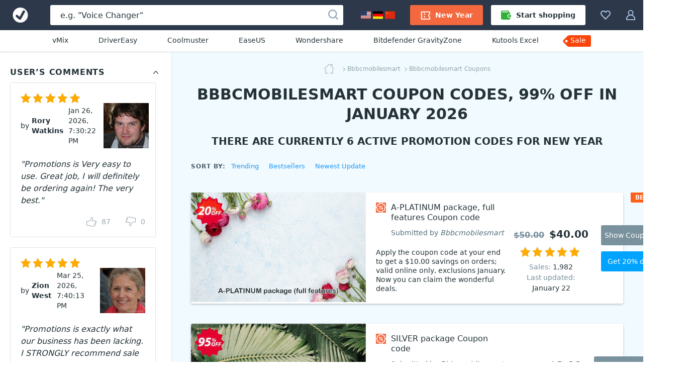

--- FILE ---
content_type: text/html; charset=UTF-8
request_url: https://www.votedcoupon.com/v1000145-bbbcmobilesmart
body_size: 24026
content:
<!DOCTYPE html>
<html lang="en">
  <head>
    <meta http-equiv="Content-Type" content="text/html; charset=UTF-8">
    <title>6 Bbbcmobilesmart coupon codes, 99% OFF in January 2026  - VotedCoupon</title>
	<link rel="canonical" href="https://www.votedcoupon.com/v1000145-bbbcmobilesmart">
	<meta name="description" content="Jan 2026 - [99% OFF] Get 99% OFF for BBBC, from $3.00. New Year. All Bbbcmobilesmart coupons are 100% working. The best of Bbbcmobilesmart coupon code in January 2026.">
	<meta name="keywords" content="Bbbcmobilesmart, BBBC, Coupon, Discount, Deal, Promotion" >
	<meta property="og:description" content="Jan 2026 - [99% OFF] Get 99% OFF for BBBC, from $3.00. New Year. All Bbbcmobilesmart coupons are 100% working. The best of Bbbcmobilesmart coupon code in January 2026.">
    <meta property="og:title" content="Bbbcmobilesmart coupon codes for New Year with 99% OFF, January 2026 - VotedCoupon">
    <meta name="twitter:title" content="Bbbcmobilesmart coupon codes for New Year with 99% OFF, January 2026 - VotedCoupon">
    <meta name="og:image:alt" content="Bbbcmobilesmart coupon codes for New Year with 99% OFF, January 2026 - VotedCoupon">
    <meta property="og:url" content="https://www.votedcoupon.com/v1000145-bbbcmobilesmart">
	<link rel="image_src" href="https://www.votedcoupon.com/stuff/product-image/vendor-offer/coupon-1000145-bbbcmobilesmart.jpg">
	<meta itemprop="photo" content="https://www.votedcoupon.com/stuff/product-image/vendor-offer/coupon-1000145-bbbcmobilesmart.jpg">
	<meta itemprop="image" content="https://www.votedcoupon.com/stuff/product-image/vendor-offer/coupon-1000145-bbbcmobilesmart.jpg">
	<meta property="product:price:amount" content="3.00" >
	<meta property="og:brand" content="Bbbcmobilesmart" >
    <meta property="og:image" content="https://www.votedcoupon.com/stuff/product-image/vendor-offer/coupon-1000145-bbbcmobilesmart.jpg">
    <meta property="twitter:image" content="https://www.votedcoupon.com/stuff/product-image/vendor-offer/coupon-1000145-bbbcmobilesmart.jpg">
    <link property="image_src" href="https://www.votedcoupon.com/stuff/product-image/vendor-offer/coupon-1000145-bbbcmobilesmart.jpg">
    <link rel="stylesheet" type="text/css" href="/stuff/ext.css">
		
	
	<meta http-equiv="Content-Type" content="text/html; charset=UTF-8">
<meta http-equiv="X-UA-Compatible" content="IE=Edge">
<meta name="viewport" content="width=device-width, initial-scale=1">
<meta http-equiv="x-dns-prefetch-control" content="on">
<meta name="msapplication-TileColor" content="#2196f3">
<meta property="og:type" content="product">
<meta property="product:price:currency" content="USD" >
<meta name="theme-color" content="#2196f3">
<meta property="og:site_name" content="VotedCoupon">
<meta name="twitter:card" content="product">
<meta name="twitter:site" content="VotedCoupon">
<meta name="twitter:creator" content="VotedCoupon">


<link rel="alternate" type="application/rss+xml" title="The Voted Coupon codes" href="//www.votedcoupon.com/rss.php" >
<meta name="msapplication-TileImage" content="https://www.votedcoupon.com/favicon.svg">
<meta name="pinterest-logo" content="https://www.votedcoupon.com/favicon.svg">
<link rel="apple-touch-icon" sizes="180x180" href="/apple-touch-icon.png">
<link rel="icon" type="image/png" sizes="32x32" href="/favicon-32x32.png">
<link rel="icon" type="image/png" sizes="16x16" href="/favicon-16x16.png">
<link rel="manifest" href="/site.webmanifest">

	<style>
	body,h1,h2,h3,h4,h5,h6,ol,p,ul{margin:0}.btn,.header-button,.pagination-link,.product-name,a{text-decoration:none}.breadcrumbs,.product-name-vendor{text-overflow:ellipsis;overflow:hidden}html{-webkit-text-size-adjust:100%;line-height:1.15;box-sizing:border-box}.sorting-options-container:hover .sorting-options-list,main{display:block}a{background-color:initial}b,strong{font-weight:bolder}.h1,.h2,.h3,h1,h2,h3{color:#243238;font-weight:700}img{border-style:none;vertical-align:middle}button,input,optgroup,select,textarea{font-family:inherit;font-size:100%;line-height:1.15;margin:0}button,input{overflow:visible}button,select{text-transform:none}html *,html :after,html :before{box-sizing:inherit}a,area,button,input,label,select,summary,textarea{touch-action:manipulation}table{border-collapse:collapse}button,input,textarea{border:0;box-sizing:border-box;outline:0;padding:0}ol,ul{padding:0}li{list-style:none}.content,.footer-navigation,.header_menu,.product-labels{display:flex}.main-content{background:#f1fafe;flex:1;min-width:0;padding-top:20px}body{font-family:system-ui,-apple-system,Segoe UI,Roboto,Ubuntu,Cantarell,Noto Sans,sans-serif}html body{-webkit-font-smoothing:antialiased;-moz-osx-font-smoothing:grayscale;color:#243238;font-size:16px;line-height:1.5}.h1,h1{font-size:30px;line-height:39px}.h2,h2{font-size:20px;line-height:30px}.h3,h3{font-size:18px;line-height:24px}a:active,a:focus{outline:0}.h1 a,.h2 a,.h3 a,.pagination-link:hover,.sidebar-link_entity,h1 a,h2 a,h3 a{color:#2196f3}.h1 a:hover,.h2 a:hover,.h3 a:hover,.sidebar-link_entity:hover,.sorting-options-item:hover,.sorting-options-item_active-item,.subscription-disclaimer-link:active,.subscription-disclaimer-link:hover,h1 a:hover,h2 a:hover,h3 a:hover{color:#0d47a1}.text-center{text-align:center!important}.text-uppercase{text-transform:uppercase!important}.btn{align-items:center;border-radius:3px;cursor:pointer;display:inline-flex;font-size:14px;height:40px;justify-content:center;line-height:40px;padding:0 20px;text-align:center;white-space:nowrap}.btn,.btn:active,.btn:hover,.footer-copyright{color:#fff}.btn:disabled{color:#b0bec5;cursor:not-allowed;line-height:36px;padding-left:18px;padding-right:18px}.btn:disabled,.btn:disabled:hover{background:#fff0;border:2px solid #b0bec5}.btn:disabled .btn-icon{fill:#b0bec5}.btn_1{background-color:#f9430a}.btn_1:active,.btn_1:hover{background-color:#de2800}.btn_2{background-color:#00a3ff}.btn_2:active,.btn_2:hover{background-color:#0d95e1}.btn_3{background-color:#7a929e}.btn_3:active,.btn_3:hover{background-color:#607a87}.btn_4{background:#fff;border:1px solid #cfd8dc;color:#243238}.btn_4:active,.btn_4:hover{background:#f2f2f2;color:#243238}.btn-icon{fill:#fff;height:20px;margin-right:10px;width:20px}.btn_icon{padding-left:10px;padding-right:10px}.btn_icon .btn-icon{margin-right:0}.btn-block{width:100%}.input,.textarea{background-color:#eceff1;border-radius:3px;box-shadow:inset 0 1px 0 0 #cfd8dc;color:#243238;font-size:14px;line-height:21px;width:100%}.input::placeholder,.textarea::placeholder{color:#b0bec5}.input:focus,.textarea:focus{background-color:#fff;box-shadow:inset 0 0 0 1px #90caf9}.input{height:40px;padding:10px 20px}.input-with-icon{padding-left:49px}.pagination{display:flex;justify-content:center;margin-bottom:40px}.pagination-link{color:#243238;display:block;font-size:15px;line-height:26px;padding:0 9px}.pagination-item_active .pagination-link{color:#90a4ae;position:relative}.pagination-item_active .pagination-link:after{background:#90a4ae;bottom:0;content:"";height:1px;left:4px;position:absolute;right:4px}.pagination-item_next .pagination-link,.pagination-item_prev .pagination-link{font-size:0;position:relative}.pagination-item_next .pagination-link:after,.pagination-item_prev .pagination-link:after{border-right:1px solid;border-top:1px solid;content:"";height:8px;left:50%;position:absolute;top:50%;width:8px}.pagination-item_prev .pagination-link:after{transform:translate(-50%,-50%) rotate(-135deg)}.pagination-item_next .pagination-link:after{transform:translate(-50%,-50%) rotate(45deg)}.pagination-item_disabled .pagination-link{color:#cfd8dc}.header_container{background:#2d394b;display:flex;height:60px;margin:auto;position:relative;z-index:100}.header-button{fill:#b3c8e7;align-items:center;background-color:initial;border:0;color:#b0bec5;cursor:pointer;display:flex;font-size:14px;padding:20px 15px}.header-button:hover{fill:#fff;color:#fff}.header-button:hover .header-button-arrow{border-color:#fff #0000 #0000}.header-button-icon,.header_locales-flag{display:inline-block;height:20px;width:20px}@media (max-width:1600px){.header-button-label{display:none;margin-left:0}}.header_logo-link,.sorting-options_inline .sorting-options-container:hover .sorting-options-list{display:inline-flex}.header_logo-link{align-items:center;height:60px;justify-content:center;min-width:80px;width:80px}.header_search-form_container{align-items:center;display:flex;flex:1;margin:0 20px}.search-form,.search-form-component{display:flex;width:100%}.search-form{align-items:center;position:relative}.search-form_submit-icon{fill:#99a6b9;display:inline-block;height:20px;margin-right:0;margin-top:2px;width:20px}.search-form_submit{background:#0000;cursor:pointer;display:inline-block;height:40px;padding:0 10px;position:absolute;right:0;top:auto}.search-form_submit:hover .search-form_submit-icon{fill:#2d394b}.search-form_input{background:#fff;box-shadow:none;color:#243238;font-size:16px;height:40px;padding:10px 40px 10px 20px}.search-form_input::placeholder{color:#243238}.header-button-icon_search-form{position:relative;top:2px}.filters-title_sorting,.footer-nav-icon,.header_search-form_toggler,.sorting-options_inline .sorting-options-item_active{display:none}.header-btn-link{align-items:center;border-radius:3px;color:#fff;display:flex;font-weight:600;line-height:40px;padding:0 20px}.header-btn-link_membership{background:#f3683e}.header_membership{padding-right:8px}.header_membership:hover .header-btn-link{background:#fff;color:#ed5e3e}.header_membership:hover .header-button-icon{fill:#ed5e3e}.header-btn-link_marketplace{background:#fff;color:#243238}.header-btn-link_marketplace .header-button-icon{fill:#31af36;margin-right:10px}.header_marketplace{padding-left:8px}.header_marketplace:hover .header-btn-link{background:#31af36;color:#fff}.header_marketplace:hover .header-button-icon{fill:#fff}@media (max-width:1179px){.header_marketplace,.header_membership{display:none}}.header_collection,.products-filters_horizontal{position:relative}.header_sub-menu{border-bottom:1px solid #d1d8db;display:flex;justify-content:center;padding:10px}.header_sub-menu-link{color:#243238;font-size:14px;font-weight:500;line-height:21px;margin:0 30px}.header_sub-menu-link:focus,.header_sub-menu-link:hover{color:#0094ff}.header_sub-menu-link:last-child{background:#f9440a;border-radius:4% 3px 3px 0;color:#fff;max-height:23px;padding:0 10px 2px 3px;position:relative}.header_sub-menu-link:last-child:before{background-image:url("data:image/svg+xml;charset=utf-8,%3Csvg width='58' height='59' fill='none' xmlns='http://www.w3.org/2000/svg'%3E%3Cpath d='M45.2 18.6H12.6c-.8 0-1.6.3-2.3 1l-8 8a3.2 3.2 0 0 0 0 4.5l8 8c.7.7 1.5 1 2.3 1h32.6a3.2 3.2 0 0 0 3.3-3.2v-16a3.3 3.3 0 0 0-3.3-3.3zm-35.5 13A2.4 2.4 0 1 1 6.3 28a2.4 2.4 0 0 1 3.4 3.5z' fill='%23F9440A'/%3E%3C/svg%3E");background-repeat:no-repeat;bottom:0;content:"";left:-13px;position:absolute;right:0;top:-18px;z-index:-1}.side-indent{padding-left:40px;padding-right:40px}.breadcrumbs_wrapper,.products-title,.sidebar-block{margin-bottom:20px}.product-list{grid-gap:40px;display:grid;grid-template-columns:repeat(4,minmax(180px,1fr));margin-bottom:40px}@media (max-width:1519px){.product-list{grid-template-columns:repeat(3,minmax(180px,1fr))}}@media (max-width:1339px){.product-list{grid-template-columns:repeat(2,minmax(180px,1fr))}}.product{background:#fff;border-radius:3px;box-shadow:0 2px 4px #0003;position:relative}.product-image-wrapper{border-radius:3px 3px 0 0;display:block;margin-bottom:20px;overflow:hidden;padding-top:62.5%;position:relative}.product-image-wrapper:before{background:linear-gradient(180deg,#24323866,#0000);bottom:0;content:none;left:0;position:absolute;right:0;top:0;z-index:1}.product-user-article-container{border:1px solid #dde3e6;border-radius:3px;margin-bottom:20px}.product-user-article-author{align-items:center;color:#243238;display:flex;font-size:14px;line-height:20px;margin-left:auto}.product-user-article-author img{border:none;margin:0 0 0 15px}.product-user-article-footer{display:flex}.product-user-article-votes{display:flex;margin-left:auto;min-height:40px}.product-user-article-vote-button{fill:#546e7a;align-items:center;background:#0000;color:#546e7a;cursor:pointer;display:flex;font-size:14px;line-height:20px;margin-left:30px;margin-top:20px}.product-user-article-vote-button:hover,.product-user-article-vote-button_active{fill:#2196f3;color:#2196f3}.product-user-article-vote-button:disabled{cursor:not-allowed;opacity:.6}.product-user-article-vote-icon{height:20px;margin-right:10px;width:20px}.product-user-article-vote-icon_upsidedown{transform:rotate(180deg)}.product-user-article-author-username{color:#243238;font-size:14px;font-weight:700;line-height:20px;margin-right:10px}.product-user-article-author-by{margin-right:5px}.product-user-article{background:#fff;padding:20px;position:relative}.product-user-article-header{align-items:center;display:flex;flex-wrap:wrap;justify-content:space-between;margin-bottom:20px;position:relative}.product-image-wrapper .product-image{position:absolute;top:0;width:100%}.product-details{font-size:14px;padding:0 20px 20px}.product-details .product-name-title-text{color:#243238;display:block;font-size:14px;font-weight:400;line-height:20px;margin:0;overflow:hidden;text-overflow:ellipsis;white-space:nowrap}.product-name{display:flex;margin-bottom:20px}.product-name-icon{background-size:contain;display:inline-block;height:20px;margin-right:10px;vertical-align:top;width:20px}.rating,.rating-stars,.rating-stars:after{width:118px;height:20px}.product-name-title{flex:1;font-weight:400;overflow:hidden}.product-name-title-link{display:block;flex:1}.product-name-vendor{color:#546e7a;display:block;font-size:12px;white-space:nowrap}.product-name-vendor-text{color:#546e7a;font-style:italic}.product-top-label{background:#ff601c;border-radius:3px;color:#fff;font-size:12px;font-weight:700;height:20px;line-height:20px;padding:0 9px;text-align:center;text-transform:uppercase}.product-rating{margin-bottom:10px}.rating{background:url("data:image/svg+xml;charset=utf-8,%3Csvg xmlns='http://www.w3.org/2000/svg' viewBox='0 0 20 20' fill='%23b0bec5'%3E%3Cpath fill-rule='evenodd' clip-rule='evenodd' d='m10 0 3.109 6.61L20 7.663l-4.985 5.1L16.198 20 10 16.58 3.802 20l1.183-7.239L0 7.661l6.891-1.05L10 0zm0 2.34L7.567 7.514l-5.5.838 3.982 4.074-.934 5.713L10 15.444l4.885 2.695-.934-5.713 3.982-4.074-5.5-.838L10 2.34z'/%3E%3C/svg%3E") space;flex-shrink:0;margin-right:5px;position:relative}.rating-stars{display:block;overflow:hidden;position:relative}.rating-stars:after{background:url("data:image/svg+xml;charset=utf-8,%3Csvg width='20' height='20' xmlns='http://www.w3.org/2000/svg' fill='%23ffab00'%3E%3Cpath d='m10 0 3.109 6.61L20 7.663l-4.985 5.1L16.198 20 10 16.58 3.802 20l1.183-7.239L0 7.661l6.891-1.05z' fill='0' fill-rule='evenodd'/%3E%3C/svg%3E") space;content:"";left:0;position:absolute;top:0}span.breadcrumbs-link:not(:last-child):after,.sorting-options-item_active:after{border-bottom:1px solid;border-right:1px solid;height:6px;width:6px;content:""}.product-sales{color:#78909c;margin-right:auto}.product-update{color:#78909c}.product-sales_amount,.product-update_amount{color:#243238}.product-price{color:#243238;font-size:20px;font-weight:600;margin-left:10px}.product-price_regular{color:#78909c;text-decoration:line-through}.product-links{display:flex;margin-top:18px}.product-link{flex:1}.product-link:not(:first-child){margin-left:20px}.product-set-favorite-icon{fill:#78909c;height:20px;vertical-align:middle;width:20px}.product-set-favorite{background:#fff;border-radius:50%;cursor:pointer;display:none;height:48px;line-height:48px;position:absolute;right:10px;top:10px;width:48px;z-index:2}.breadcrumbs{margin:auto;max-width:-webkit-max-content;max-width:max-content;white-space:nowrap}.breadcrumbs-link{color:#90a4ae;display:inline;font-size:12px;line-height:20px;margin-left:3px;position:relative}.breadcrumbs-link:not(:last-child){padding-right:3px}.breadcrumbs-link:not(:last-child):after{position:absolute;right:0;top:50%;transform:rotate(-45deg) translateY(-50%)}.breadcrumbs-link_home{background-image:url("data:image/svg+xml;charset=utf-8,%3Csvg width='20' height='20' fill='%2390a4ae' xmlns='http://www.w3.org/2000/svg'%3E%3Cpath fill-rule='evenodd' clip-rule='evenodd' d='M2.96 9.938c.264 0 .477.213.477.476v7.806H7.93a.476.476 0 0 1 0 .952H2.96a.476.476 0 0 1-.475-.476v-8.282c0-.263.213-.476.476-.476zm14.08.414c.262 0 .476.213.476.476v7.868a.476.476 0 0 1-.477.476H12.07a.476.476 0 1 1 0-.952h4.493v-7.392c0-.263.213-.476.476-.476z' fill='%2390A4AE'/%3E%3Cpath fill-rule='evenodd' clip-rule='evenodd' d='M9.663.14a.476.476 0 0 1 .674 0l9.523 9.523a.476.476 0 1 1-.673.674L10 1.15.813 10.337a.476.476 0 1 1-.674-.674L9.663.14zM12.836 1.304c0-.263.214-.476.477-.476h2.898c.263 0 .476.213.476.476v2.899a.476.476 0 0 1-.952 0V1.78h-2.422a.476.476 0 0 1-.477-.477z' fill='%2390A4AE'/%3E%3C/svg%3E");background-repeat:no-repeat;display:inline-block;height:20px;vertical-align:middle;width:32px}.products-filters{display:flex;flex-wrap:wrap;justify-content:space-between;margin-bottom:40px}.filters-title{color:#455a64;font-size:12px;font-weight:700;letter-spacing:.1em;line-height:20px;margin-top:5px;margin-right: 10px}.sorting-options{margin-left:auto;margin-right:70px;white-space:nowrap}.sorting-options-list{display: none}.sorting-options-container,.sorting-options-item_active:after{display:inline-block;position:relative}.sorting-options-item{color:#2196f3;cursor:pointer;display:block;font-size:14px;line-height:26px;text-align:right;white-space:nowrap}.sorting-options-item_active{display:none;position:relative}.sorting-options-item_active:after{margin-left:10px;top:-3px;transform:rotate(45deg)}.product-list .product-price-wrapper,.sorting-options_inline{align-items:baseline;display:flex}.sorting-options_inline .sorting-options-item{font-size:14px;line-height:26px;position:relative}.sorting-options_inline .sorting-options-item_active-item{color:#455a64;display:block}.products-filters_horizontal .sorting-options{margin-left:0;margin-right:40px}@media (max-width:1100px){.products-filters_horizontal .sorting-options{margin-left:auto;margin-right:70px}}.product-list .product-name{grid-area:name;width:100%}.product-list .product-rating{grid-area:rating}.product-list .product-labels{grid-area:lab;justify-self:self-end}.product-list .product-sales{align-self:center;grid-area:sales}.product-list .product-update{align-self:center;grid-area:update;text-align:left}.product-list_horizontal .product-update,.related-searches{text-align:center}.product-list .product-price-wrapper{align-self:center;grid-area:price;justify-self:self-end}.product-list .product-links{grid-area:links}.product-list .product-description{-webkit-line-clamp:6;-webkit-box-orient:vertical;display:-webkit-box;font-size:14px;grid-area:desc;line-height:18px;max-height:108px;overflow:hidden;padding:0 15px 0 0;position:relative;text-overflow:clip;white-space:normal;width:100%;word-break:break-word}@media (max-width:2000px){.product-list .product-description{max-width:370px}}@media (max-width:1620px){.product-list .product-description{-webkit-line-clamp:5;max-height:90px}}@media (max-width:915px) and (min-width:719px),(max-width:1240px) and (min-width:959px){.product-list .product-description{justify-self:left;margin-bottom:18px;margin-top:18px;max-width:100%;padding:0}}.product-list .product-details{display:grid;grid-template-areas:"name name" "rating lab" "sales price" "update update" "links links";grid-template-columns:1fr 1fr;grid-template-rows:auto 30px 30px auto;width:100%}@media (max-width:718px){.product-list_horizontal .product-update{text-align:left}}@media (min-width:719px){.product-list_horizontal{grid-gap:20px;grid-template-columns:100%;margin-bottom:20px}.product-list_horizontal .product{display:flex;height:auto;min-height:217px}.product-list_horizontal .product-image-wrapper:before{bottom:auto;height:175px}.product-list_horizontal .product-image-wrapper{border-radius:3px 0 0 3px;flex-shrink:0;height:100%;padding-top:175px;width:280px}@media (max-width:959px) and (min-width:915px),(max-width:1619px) and (min-width:1241px){.product-list_horizontal .product-image-wrapper{height:auto;margin-bottom:0;padding-top:217px;width:348px}}.product-list_horizontal .product-details{align-content:center;align-items:center;flex-grow:1;grid-template-areas:"name desc lab price links" "name desc lab rating links" "name desc lab sales links" "name desc lab update links";grid-template-columns:450px auto 160px 160px 220px;grid-template-rows:auto;justify-items:center;padding:20px 40px 20px 20px;position:relative}@media (max-width:2000px){.product-list_horizontal .product-details{grid-template-columns:270px auto 160px 160px 220px}}@media (max-width:1770px){.product-list_horizontal .product-details{grid-template-columns:225px auto 140px 1fr 1fr}}@media (max-width:1619px){.product-list_horizontal .product-details{grid-template-areas:"name . . ." "name . price links" "desc lab rating links" "desc . sales links" "desc . update links" "desc . . .";grid-template-columns:auto 1fr 140px 1fr;grid-template-rows:auto}}.product-list_horizontal .product-name{margin-bottom:0;max-width:450px}@media (max-width:2000px){.product-list_horizontal .product-name{max-width:290px}}@media (max-width:1620px){.product-list_horizontal .product-name{justify-self:left;margin-bottom:12px}}@media (max-width:1339px){.product-list_horizontal .product-name{margin-bottom:16px;margin-right:20px}}.product-list_horizontal .product-name-title{position:relative}.product-list_horizontal .product-name-title-text{-webkit-line-clamp:4;-webkit-box-orient:vertical;display:-webkit-box;font-size:16px;margin-bottom:8px;padding-right:20px;text-overflow:clip;white-space:normal;word-break:break-word}.product-list_horizontal .product-name-vendor{font-size:14px}.product-list_horizontal .product-labels{justify-self:center;margin-left:10px;margin-right:25px}.product-list_horizontal .product-info-membership,.product-list_horizontal .product-price{margin-left:0}.product-list_horizontal .product-top-label{border-bottom-right-radius:0;border-top-left-radius:0;position:absolute;right:0;top:0}.product-list_horizontal .product-price-wrapper{justify-self:center}.product-list_horizontal .product-price_regular{font-size:16px;margin-right:10px}.product-list_horizontal .product-price_discount{color:#1ab744}.product-list_horizontal .product-rating{margin-top:10px}.product-list_horizontal .product-sales{margin-right:0}.product-list_horizontal .product-links{flex-direction:column;justify-self:end;margin-left:50px;margin-top:0}@media (max-width:1620px){.product-list_horizontal .product-name-title-text{-webkit-line-clamp:2}.product-list_horizontal .product-price-wrapper{align-self:end}.product-list_horizontal .product-sales{align-self:start}.product-list_horizontal .product-links{align-self:center}}@media (max-width:1450px){.product-list_horizontal .product-details{grid-template-areas:"name lab links" "name price links" "desc rating links" "desc sales links" "desc update links";grid-template-columns:auto 1fr 1fr;grid-template-rows:auto 30px 30px auto;padding:20px}.product-list_horizontal .product-labels{align-self:end;margin-bottom:20px;margin-left:25px;margin-top:12px}.product-list_horizontal .product-price-wrapper{margin-bottom:10px}.product-list_horizontal .product-rating{margin-top:0}.product-list_horizontal .product-links{margin-left:25px}}.product-list_horizontal .product-link{width:150px}.product-list_horizontal .product-link:not(:first-child){margin-left:0;margin-top:12px}@media (max-width:915px) and (min-width:719px),(max-width:1240px) and (min-width:959px){.product-list_horizontal .product-details{grid-template-areas:"name name price" "name name rating" "name name sales" "name name update" "desc desc desc" "lab links links";grid-template-columns:85px 1fr 1fr;grid-template-rows:auto}.product-list_horizontal .product-labels{margin-bottom:10px}.product-list_horizontal .product-links{flex-direction:row;margin-left:0}.product-list_horizontal .product-link:not(:first-child){margin-left:20px}.product-list_horizontal .product-link{flex-grow:1;flex-shrink:0;margin-top:12px;width:auto}}@media (max-width:1020px) and (min-width:959px){.product-list_horizontal .product-link:not(:first-child){margin-left:10px}.product-list_horizontal .product-link{font-size:12px;height:35px;line-height:35px;padding-left:10px;padding-right:10px}}}.sidebar-block-title:after,.sidebar-counter,.subscription-form_icon{top:50%;transform:translateY(-50%)}@media (min-width:1620px){.product-list_horizontal .product{height:175px;min-height:175px}}.related-searches{display:flex;flex-wrap:wrap;justify-content:center;margin:0 auto 60px;max-width:940px}.related-searches-title{display:block;flex-basis:100%;margin-bottom:20px}.related-searches-title_custom{color:#455a64;font-size:16px;font-weight:700;line-height:24px}.related-searches-link{color:#2196f3;display:inline-block;font-size:14px;line-height:20px;margin:0 10px 20px;white-space:nowrap}.related-searches-link:hover{color:#0d47a1}.related-searches_suggestions{background-color:#fff;justify-content:normal;margin:0;max-width:100%;padding-bottom:40px;padding-top:40px}.related-searches_suggestions .related-searches-title{margin-bottom:40px}.related-searches_suggestions .related-searches-link{flex:0 1 33.3%;margin:0 0 10px;overflow:hidden;padding-right:40px;text-align:left;text-overflow:ellipsis}@media (max-width:1339px){.related-searches_suggestions .related-searches-link{flex:0 1 50%}}.sidebar{background:#fff;box-shadow:1px 0 4px #0000000d;flex:0 0 340px;padding:20px;width:340px;z-index:10}.sidebar-block-title{color:#243238;font-size:16px;font-weight:700;letter-spacing:.05em;line-height:40px;overflow:hidden;padding-right:30px;position:relative;text-overflow:ellipsis;white-space:nowrap}.sidebar-block-title:after{background-image:url("data:image/svg+xml;charset=utf-8,%3Csvg xmlns='http://www.w3.org/2000/svg' viewBox='0 0 20 20'%3E%3Cpath fill-rule='evenodd' clip-rule='evenodd' d='M5.872 12.835a.5.5 0 1 1-.744-.67L9.625 7.17l.009-.01a.5.5 0 0 1 .733 0l.008.01 4.497 4.997a.5.5 0 1 1-.744.668L10 8.248l-4.128 4.588z'/%3E%3C/svg%3E");content:"";cursor:pointer;display:inline-block;height:20px;position:absolute;right:0;width:20px}.sidebar-list{padding-right:10px;position:relative}.sidebar-link{display:block;font-size:14px;line-height:31px;overflow:hidden;padding:0 50px 0 30px;position:relative;text-overflow:ellipsis;white-space:nowrap}.sidebar-counter{color:#90a4ae;font-size:12px;font-weight:400;line-height:18px;position:absolute;right:0}.sidebar-link_entity:before{border-bottom:1px solid;border-right:1px solid;content:"";display:inline-block;height:6px;left:10px;position:absolute;top:12px;transform:rotate(-45deg);width:6px}.one-membership-slide__info::after,.one-membership-slide__info::before{content:'';width:55px;background-color:#d62e00;z-index:1;position:absolute}.custom-listing-page_text,.landing-page,.product-description{background:#fff;font-size:16px;line-height:22px;overflow-wrap:break-word;word-break:break-word}.custom-listing-page_text ol,.custom-listing-page_text p,.custom-listing-page_text ul,.landing-page ol,.landing-page p,.landing-page ul,.product-description ol,.product-description p,.product-description ul{margin:0 auto 22px}@media (min-width:960px){.product-description table{width:100%}}.product-description tr{word-break:normal}.product-description thead tr{background:#e6ebee}.product-description tbody tr{border-bottom:1px solid #90a4ae}.product-description td,.product-description th{font-size:14px;line-height:22px;padding:10px 20px;text-align:left}.product-description th{overflow-wrap:normal}.product-description li{display:block;list-style:none;margin:0 auto 6px;position:relative;text-align:left;width:100%}.product-description ul>li{padding-left:18px}.product-description li:before{display:inline-block;left:0;position:absolute;top:3px}.product-description ul>li:before{background:#2196f3;border-radius:50%;color:#0000;content:"";height:6px;top:8px;width:6px}.product-description{padding:20px}@media (min-width:720px){.product-image-wrapper:hover:before{content:""}.product-image-wrapper:hover .product-set-favorite{display:block}.product-description{padding:40px}}.footer{background-color:#243238;font-size:14px;line-height:21px;padding:40px 20px 30px}.footer a{color:#90caf9}.footer a:hover{color:#bbdefb}@media (min-width:960px){.filters-title_sorting{display:inline-block}.sorting-options{margin-right:0}.sorting-options-item_active-item{display:none}.sorting-options-item_active{display:block}.sorting-options_inline .sorting-options-list{background:0 0;border:none;display:inline-flex;flex-wrap:wrap;padding:0;position:static}.sorting-options_inline .sorting-options-item{font-size:13px;line-height:24px}.sorting-options_inline .sorting-options-item:not(:last-child){margin-right:20px}.footer{padding:40px 40px 30px}}@media (min-width:1340px){.footer{padding:40px 80px 30px}}.footer-desc-container{color:#b0bec5;margin-right:200px;max-width:420px}@media (max-width:1879px){.footer-desc-container{margin-right:80px}}.footer-desc-logo{fill:#fff;display:inline-block;margin-bottom:10px;width:185px}.footer-social-nav{display:flex;margin-top:20px}.footer-social-nav-icon{background-position:50%;background-repeat:no-repeat;display:block;height:32px;opacity:.7;width:32px}.footer-social-nav-link{font-size:0;line-height:0}.footer-social-nav-link:nth-child(n+2){margin-left:15px}.footer-social-nav-link:hover .footer-social-nav-icon{opacity:1}.footer-nav{min-width:0;position:relative}.footer-nav-container{grid-column-gap:15px;column-gap:15px;display:grid;flex-grow:2;grid-template-columns:1fr 1fr 1fr 1fr}@media (min-width:1880px){.footer-navigation{flex-wrap:nowrap;justify-content:flex-start}.footer-nav-container{width:100%}}@media (max-width:719px){.h1,h1{font-size:24px;letter-spacing:.05em;line-height:30px;text-transform:uppercase}.header_search-form_container{margin:0}.header_search-form_container .header_search-form_toggler,.product-image-wrapper .product-set-favorite{display:block}.product-list .promotion-banner-container,.product-list .promotion-banner-wrapper,.search-form{display:none}.side-indent{padding-left:20px;padding-right:20px}.product-list{grid-template-columns:repeat(1,minmax(180px,1fr))}.product-user-article-header_reviews{justify-content:flex-start}.product-user-article-rating{margin-bottom:10px;margin-right:100%}.product-user-article-author{margin-left:0}.products-filters_horizontal .sorting-options,.sorting-options{margin-right:0}.product-list .product-description{margin-top:15px;max-width:100%;padding-right:0}.product-list_horizontal .product-details{grid-template-areas:"name name" "rating lab" "sales price" "update ." "desc desc" "links links";grid-template-columns:1fr 1fr;grid-template-rows:auto 30px 30px auto auto}.related-searches_suggestions .related-searches-link{flex:0 1 100%;padding-right:0;text-align:center}.footer-nav-container{grid-row-gap:30px;grid-template-columns:repeat(2,1fr);row-gap:30px}}@media (max-width:479px){.footer-nav-container{grid-template-columns:1fr}}.footer-nav-title{color:#fff;font-weight:700;margin-bottom:10px}.footer-nav-link{display:block;margin-bottom:5px;overflow:hidden;text-overflow:ellipsis;white-space:nowrap}.footer-subscription{align-items:center;background:linear-gradient(90deg,#c5d5ff,#e2ffea 50%,#bdf3cc);display:flex;flex-wrap:wrap;justify-content:center;padding:30px 70px}@media (max-width:719px){.footer-subscription{padding:30px 15px}}.subscription-title{font-size:18px;font-weight:700;line-height:21px;margin-right:50px}@media (max-width:1339px){.footer-desc-container{margin-right:40px;max-width:270px}.footer-social-nav{margin-top:30px}.subscription-title{margin-right:25px}}.subscription-form{box-shadow:0 7px 14px #a2a6d166;display:flex;flex:1;max-width:610px;position:relative}.subscription-form_input{background-color:#fff;border-radius:3px 0 0 3px;box-shadow:none}.subscription-form_input::placeholder{color:#b0bec5}.subscription-form_input-error,.subscription-form_input-error:focus{background:#fff2f2;box-shadow:inset 0 0 0 1px red}.subscription-disclaimer{flex:1 0 250px;font-size:12px;line-height:18px;margin-left:30px;max-width:250px}@media (max-width:1079px){.subscription-title{flex-basis:100%;margin-bottom:15px;margin-right:0;text-align:center}.subscription-form{max-width:none}.subscription-disclaimer{flex-basis:100%;margin-left:0;margin-top:20px;max-width:none;text-align:center}}.subscription-disclaimer-link{color:#4697ec;font-weight:700}.subscription-form_submit{border-bottom-left-radius:0;border-top-left-radius:0;flex:0 0 120px}.subscription-form_icon{background:url("data:image/svg+xml;charset=utf-8,%3Csvg xmlns='http://www.w3.org/2000/svg' viewBox='0 0 20 14' fill='%23b0bec5'%3E%3Cpath fill-rule='evenodd' clip-rule='evenodd' d='M1.814 1.001A.86.86 0 0 1 1.857 1h16.286l.043.001L10 7.551 1.814 1zm-.789.65A.858.858 0 0 0 1 1.857v9.953c0 .473.384.857.857.857h16.286A.858.858 0 0 0 19 11.81V1.857a.86.86 0 0 0-.025-.206l-8.663 6.93a.5.5 0 0 1-.624 0L1.025 1.65zM1.857 0C.832 0 0 .83 0 1.857v9.953c0 1.025.832 1.857 1.857 1.857h16.286A1.858 1.858 0 0 0 20 11.81V1.857A1.857 1.857 0 0 0 18.143 0H1.857z'/%3E%3C/svg%3E") 50% no-repeat;display:inline-block;height:20px;left:20px;position:absolute;width:20px}.footer-info{align-items:center;display:flex;font-size:12px;justify-content:space-between;line-height:18px;margin-top:80px}.footer-updated{color:#b0bec5;margin-left:40px;white-space:nowrap}@media (max-width:959px){.header_sub-menu,.sidebar{display:none}.sorting-options_inline .sorting-options-container:hover .sorting-options-list{display:block}.products-filters_horizontal .footer-navigation{flex-direction:column}.footer-desc-container{margin:40px 0 0;max-width:none;order:2;text-align:center}.footer-social-nav{justify-content:center;margin-top:25px}.footer-nav-container{order:1}.footer-info{flex-direction:column;justify-content:flex-start;margin-top:40px;text-align:center}.footer-updated{margin:20px 0 0}}.one-membership-slide{position:relative;display:block;height:335px;width:100%;background:linear-gradient(270deg,#ef5600 1%,#880e00 42%);overflow:hidden;padding:0 0 0 40px;border-radius:3px}.one-membership-slide-bg-left{position:absolute;top:0;left:0;bottom:0;width:20%;background:#eb7100;z-index:1}.one-membership-slide__content-container{position:relative;max-width:1770px;height:100%;margin:0 auto;z-index:2}.one-membership-slide__content{display:flex;height:100%;color:#fff;z-index:2}.one-membership-slide__btn{position:relative;height:50px;font-size:20px;font-weight:700;border:0;color:#243238;z-index:3}.one-membership-slide__info{position:relative;display:flex;flex-direction:column;justify-content:center;max-width:335px;padding-right:25px;flex-shrink:0;color:#fff;background:linear-gradient(90deg,#eb7100 7%,#d62e00 100%);z-index:1}.one-membership-slide__info::after{top:-8px;bottom:48%;right:-49px;transform:rotate(-15deg);transform-origin:bottom right;border-bottom-right-radius:15%}.one-membership-slide__info::before{bottom:-8px;top:48%;right:-49px;transform:rotate(15deg);transform-origin:top right;border-top-right-radius:15%}.one-membership-slide__info-decor-1,.one-membership-slide__info-decor-2,.one-membership-slide__info-decor-3,.one-membership-slide__info-decor-4{position:absolute;border-radius:50%;z-index:2}.one-membership-slide__info-decor-1{width:47px;height:47px;left:0;top:-24px;background:rgba(218,9,0,.2);box-shadow:0 0 4px rgba(255,61,0,.75),inset 0 0 5px #fff}.one-membership-slide__info-decor-2{width:106px;height:106px;left:0;bottom:-43px;background:rgba(218,9,0,.2);box-shadow:inset 0 0 5px rgba(255,255,255,.6)}.one-membership-slide__info-decor-3{width:14px;height:14px;right:-7px;top:9px;background:rgba(243,219,3,.4);box-shadow:0 0 12px #f90,inset 0 0 2px #ffa843}.one-membership-slide__info-decor-4{width:9px;height:9px;right:15px;bottom:15px;background:#d23103;box-shadow:0 0 3px rgba(255,61,0,.75),inset 0 0 1px #ffc75a}.one-membership-slide__up-title{position:relative;margin-bottom:15px;font-size:80px;line-height:60px;white-space:nowrap;letter-spacing:-3px;z-index:3}.one-membership-slide__title{position:relative;display:flex;align-items:center;margin-bottom:15px;font-size:68px;line-height:68px;letter-spacing:-1px;z-index:3}.one-membership-slide__date{position:relative;margin-bottom:25px;font-size:30px;line-height:30px;letter-spacing:-1px;text-align:center;z-index:3}.one-membership-slide__cards{position:relative;display:grid;grid-template-columns:repeat(3,1fr);flex-grow:1;padding:30px 30px 30px 40px;z-index:2}.one-membership-slide__card{display:flex;flex-direction:column;justify-content:space-between;margin-left:30px;padding:35px 20px 22px;border-radius:12px;background-color:#fff;box-shadow:0 10px 10px rgba(0,0,0,.15);color:#243238}.one-membership-slide__card-title{margin-bottom:22px;font-size:26px;line-height:24px;letter-spacing:-1px;white-space:nowrap}.one-membership-slide__card-categories{margin-bottom:10px;font-size:22px;line-height:28px}.one-membership-slide__card-text_red{margin-bottom:35px;font-size:24px;line-height:22px}.one-membership-slide__card-text_red .one-membership-slide__card-text_bold{font-size:28px;color:#ed5e3e}.one-membership-slide__card-text_bold{font-weight:700}.one-membership-slide__card-btn{font-weight:500;font-size:16px}@media (max-width:2170px){.one-membership-slide__cards{padding:30px 20px 30px 30px}.one-membership-slide__card{margin-left:25px;padding:22px 20px}}@media (max-width:2070px){.one-membership-slide__card{padding:22px 15px}.one-membership-slide__card-title{margin-bottom:10px}}@media (max-width:2030px){.one-membership-slide__cards{padding:30px 20px 30px 0}.one-membership-slide__info{padding-right:10px}}@media (max-width:2000px){.one-membership-slide__up-title{font-size:64px;line-height:64px;margin-bottom:5px}.one-membership-slide__title{font-size:2.5vw;line-height:53px}.one-membership-slide__date{font-size:26px}.one-membership-slide__info-decor-2{display:none}.one-membership-slide__info-decor-3{right:-75px}.one-membership-slide__info-decor-4{right:-45px}}@media (max-width:1930px){.one-membership-slide__card-categories{font-size:20px}.one-membership-slide__card-title{white-space:normal}}@media (max-width:1850px){.one-membership-slide__card{padding:15px 11px 11px}.one-membership-slide__date{font-size:24px}.one-membership-slide__title{letter-spacing:-2px}.one-membership-slide__card-logo{padding:4px 6px 6px}.one-membership-slide__card-logo-icon{transform:scale(.9)}}@media (max-width:1750px){.one-membership-slide__card-categories{font-size:17px;line-height:22px}.one-membership-slide{padding:0 0 0 35px}.one-membership-slide__card{margin-left:20px}}@media (max-width:1700px){.one-membership-slide__card-logo{padding:2px 0}.one-membership-slide__card-logo-icon{transform:scale(.8)}}@media (max-width:1550px) and (min-width:1470px){.one-membership-slide{padding:0 0 0 20px}.one-membership-slide__info{max-width:180px;background:linear-gradient(90deg,#eb7100 1%,#d62e00 70%)}.one-membership-slide__up-title{font-size:45px;line-height:47px}.one-membership-slide__title{font-size:36px;line-height:36px;margin-bottom:20px;letter-spacing:0}.one-membership-slide__date{font-size:17px}.one-membership-slide__btn{white-space:nowrap}.one-membership-slide-bg-left{width:15%}}@media (max-width:1470px){.one-membership-slide__list{display:block}.one-membership-slide__cards{margin-left:60px;grid-template-columns:100%}.one-membership-slide__info{margin:0 auto}.one-membership-slide__card-logo{padding:6px}.one-membership-slide__card-logo-icon{transform:scale(.9)}.one-membership-slide__card-categories,.one-membership-slide__card-text_red{display:none}.one-membership-slide__card{border-radius:6px;flex-direction:row;align-items:center;margin-left:10px;margin-bottom:15px;padding:15px 17px 15px 25px}.one-membership-slide__card:last-child{margin-bottom:0}.one-membership-slide__card-title{margin-bottom:0;font-size:20px;line-height:20px}.one-membership-slide__card-btn{height:25px;padding-right:0;color:#00a3ff;background:0 0}.one-membership-slide__card-btn:hover{color:#00a3ff;background:0 0}}@media (max-width:1150px) and (min-width:959px){.one-membership-slide__cards{margin-left:10px}}@media (max-width:700px),(max-width:1100px) and (min-width:959px){.one-membership-slide{padding:0;background:linear-gradient(90deg,#ea7000 0,#c70000 32%,#e03600 58%,#b60b0b 100%)}.one-membership-slide-bg-left,.one-membership-slide__cards,.one-membership-slide__info::after,.one-membership-slide__info::before{display:none}.one-membership-slide__info{background:0 0}.one-membership-slide__info-decor-1{left:-30px}.one-membership-slide__info-decor-3{right:10px}.one-membership-slide__info-decor-4{right:35px}}@media (max-width:810px){.one-membership-slide__cards{margin-left:0}}@media (max-width:400px){.one-membership-slide__content{display:block}.one-membership-slide__title{margin-bottom:15px;flex-wrap:wrap}.one-membership-slide__logo-icon{width:auto;height:16px}.one-membership-slide__logo{height:36px;padding:0 8px;margin:10px}}@media (max-width:760px){.one-membership-slide__card{padding:15px 10px 15px 15px}}
	</style>
	
<script>document.documentElement.classList.remove("no-js");</script>
<style>
	</style>  </head>
  <body>
   <div id="app" class="wrap">
	<header class="header">
	<div class="header_container">
	  <a class="header_logo-link" href="/">
		<img class="header_logo-image" src="/stuff/logo-white-grd.svg" alt="votedcoupon" width="39" height="30">
	  </a>
	  <div class="header_search-form_container">
		<button type="button" class="header-button header_search-form_toggler" aria-label="Toggle">
		  <svg class="header-button-icon header-button-icon_search-form">
			<use xlink:href="/stuff/sprite-svg-5b7564d6fbcf842e63665f617180c099.svg#search"></use>
		  </svg>
		</button>
		<form class="search-form" action="https://www.votedcoupon.com/search.php" method="GET">
		  <div class="search-form-component">
			<input type="text" name="q" required="" placeholder="e.g. &quot;Voice Changer&quot;" autocomplete="off" class="input input-with-icon search-form_input" value="">
			<button type="submit" class="search-form_submit" aria-label="Search">
			  <svg class="search-form_submit-icon">
				<use xlink:href="/stuff/sprite-svg-5b7564d6fbcf842e63665f617180c099.svg#search-usage"></use>
			  </svg>
			</button>
		  </div>
		</form>
	  </div>
	  <div id="header-menu" class="header_menu">
		<div class="header_locales">
		  <button type="button" class="header-button header_locales-dropdown">
			<img class="header_locales-flag ls-is-cached " alt="EN" src="/stuff/en.svg">&nbsp; <img class="header_locales-flag ls-is-cached " alt="EN" src="/stuff/de.svg"> &nbsp; <img class="header_locales-flag ls-is-cached " alt="EN" src="/stuff/cn.svg"> </button>
		</div>
		<a href="/" class="header-button header_membership" title="Exploring Deal of the Day">
		  <span class="header-btn-link header-btn-link_membership">
			<svg viewBox="0 0 22 22" class="btn-icon">
						<path d="M 2,4 A 1,1 0 0 1 3,3 h 18 a 1,1 0 0 1 1,1 v 5.5 a 2.5,2.5 0 1 0 0,5 V 20 a 1,1 0 0 1 -1,1 H 3 A 1,1 0 0 1 2,20 Z m 6.085,15 a 1.5,1.5 0 0 1 2.83,0 H 20 V 16.032 A 4.5,4.5 0 0 1 20,7.968 V 5 H 10.915 A 1.5,1.5 0 0 1 8.085,5 H 4 V 19 Z M 9.5,11 a 1.5,1.5 0 1 1 0,-3 1.5,1.5 0 0 1 0,3 z m 0,5 a 1.5,1.5 0 1 1 0,-3 1.5,1.5 0 0 1 0,3 z"/>
					  </svg> New Year </span>
		</a>
		<a href="/" target="_blank" rel="nofollow noopener" class="header-button header_marketplace" title="Start shopping">
		  <span class="header-btn-link header-btn-link_marketplace">
			<svg class="header-button-icon">
			  <use xlink:href="/stuff/sprite-svg-5b7564d6fbcf842e63665f617180c099.svg#wallet"></use>
			</svg> Start shopping </span>
		</a>
		<a href="#" class="header-button header_collection" id="favorites" title="Favorites" rel="nofollow noopener">
		  <svg class="header-button-icon">
			<use xlink:href="/stuff/sprite-svg-5b7564d6fbcf842e63665f617180c099.svg#heartBold"></use>
		  </svg>
		</a>
		<div class="header_profile">
		  <a href="/" target="_blank" title="Log In" class="header-button header_profile-title">
			<svg class="header-button-icon">
			  <use xlink:href="/stuff/sprite-svg-5b7564d6fbcf842e63665f617180c099.svg#profileBold"></use>
			</svg>
		  </a>
		</div>
		<div id="profile"></div>
	  </div>
	</div>
	<nav class="header_sub-menu">
	  <a class="header_sub-menu-link" href="/c1000294-4718730-vmix-hd" title="vMix HD Coupon">vMix</a>
	  <a class="header_sub-menu-link" href="/tag-drivereasy" title="DriverEasy Coupon">DriverEasy</a>
	  <a class="header_sub-menu-link" href="/tag-coolmuster" title="Coolmuster Coupon">Coolmuster</a>
	  <a class="header_sub-menu-link" href="/v46691-easeus" title="EaseUS Coupon">EaseUS</a>
	  <a class="header_sub-menu-link" href="/v8799-wondershare" title="Wondershare Coupon">Wondershare</a>
	  <a class="header_sub-menu-link" href="/c1000040-21667381-bitdefender-gravityzone-business-security" title="Bitdefender Coupon">Bitdefender GravityZone</a>
	  <a class="header_sub-menu-link" href="/c19827-16-kutools-for-excel" title="Kutools for Excel Coupon">Kutools Excel</a>
	  <a class="header_sub-menu-link" href="#">Sale</a>
	</nav>
</header>      
      <main class="content">
        <div class="sidebar">
          <div class="sidebar-block">
            <p class="sidebar-block-title text-uppercase">User’s comments</p>
            <div class="sidebar-list sidebar-list_tree" itemtype="https://schema.org/Product" itemscope>
				<meta itemprop="name" content="Bbbcmobilesmart Discount coupons" />
				<meta itemprop="description" content="Our Bbbcmobilesmart promotions page just got better by offering a convenient way to find the best offers for you in New Year!" />
				<div class="product-user-articles-list"><div class="product-user-articles-list-server" data-ref="product_reviews" itemprop="review" itemtype="http://schema.org/Review" itemscope>
		  <div class="product-user-article-container">
			<article class="product-user-article ">
			  <div class="product-user-article-header product-user-article-header_reviews">
				<div class="rating product-user-article-rating">
				  <span class="rating-stars" itemprop="reviewRating" itemtype="http://schema.org/Rating" itemscope>
					<meta itemprop="ratingValue" content="5"><meta itemprop="bestRating" content="5"><meta itemprop="worstRating" content="1">
				  </span>
				</div>
				<div class="product-user-article-author" itemprop="author" itemtype="http://schema.org/Person" itemscope>
				  <span class="product-user-article-author-by">by</span>
				  <div class="product-user-article-author-username" itemprop="name" content="Rory Watkins"> Rory Watkins </div>
				  <time class="product-user-article-date" datetime="2026-1-26"> Jan 26, 2026, 7:30:22 PM </time>
				  <img src="/stuff/testimonial_avata/rory-w.jpg" alt="Avatar Rory Watkins" width="90" height="90" style="border:none" loading="lazy"><meta itemprop="image" content="/stuff/testimonial_avata/rory-w.jpg">
				</div>
			  </div>
			  <div class="product-user-article-content" itemprop="reviewBody"><i>"Promotions is Very easy to use. Great job, I will definitely be ordering again! The very best."</i></div>
			  <div class="product-user-article-footer">
				<div class="product-user-article-votes">
				  <div class="product-review-like-button" data-review-id="1949598" data-count="4" data-type="up">
					<button type="button" class="product-user-article-vote-button" disabled="">
					  <svg viewBox="0 0 20 20" class="product-user-article-vote-icon">
						<path fill-rule="evenodd" clip-rule="evenodd" d="M10.78 2.01c-.445-.076-.712.187-.712.464 0 4.414-3.69 7.41-6.977 7.41H1v6.775c3.157.04 4.637.459 5.731.896.198.08.377.156.548.23.793.34 1.397.598 2.721.598h5.614a.795.795 0 100-1.59.5.5 0 010-1h.863a.795.795 0 100-1.591.5.5 0 110-1h.864a.795.795 0 100-1.591.5.5 0 010-1h.863a.795.795 0 100-1.591h-6.909a.5.5 0 01-.483-.628l.002-.008.007-.027.027-.104.096-.389c.081-.33.187-.785.294-1.295.214-1.024.423-2.221.421-3.042 0-1.108-.523-1.457-.88-1.517zm1.156 6.01c.079-.328.18-.765.28-1.246.218-1.041.441-2.34.443-3.247 0-1.483-.772-2.343-1.712-2.503-.85-.144-1.879.362-1.879 1.45 0 3.84-3.219 6.41-5.977 6.41H.5a.5.5 0 00-.5.5v7.772a.5.5 0 00.5.5c3.406 0 4.851.425 5.86.828.174.07.34.14.503.211.821.354 1.599.688 3.137.688h5.614a1.795 1.795 0 001.538-2.721 1.795 1.795 0 00.864-2.591 1.796 1.796 0 00.863-2.591 1.795 1.795 0 00-.675-3.46h-6.268z"></path>
					  </svg>
					  <span class="product-user-article-vote-button-value">87</span>
					</button>
				  </div>
				  <div class="product-review-like-button" data-review-id="1949598" data-count="0" data-type="down">
					<button type="button" class="product-user-article-vote-button" disabled="">
					  <svg viewBox="0 0 20 20" class="product-user-article-vote-icon product-user-article-vote-icon_upsidedown">
						<path fill-rule="evenodd" clip-rule="evenodd" d="M10.78 2.01c-.445-.076-.712.187-.712.464 0 4.414-3.69 7.41-6.977 7.41H1v6.775c3.157.04 4.637.459 5.731.896.198.08.377.156.548.23.793.34 1.397.598 2.721.598h5.614a.795.795 0 100-1.59.5.5 0 010-1h.863a.795.795 0 100-1.591.5.5 0 110-1h.864a.795.795 0 100-1.591.5.5 0 010-1h.863a.795.795 0 100-1.591h-6.909a.5.5 0 01-.483-.628l.002-.008.007-.027.027-.104.096-.389c.081-.33.187-.785.294-1.295.214-1.024.423-2.221.421-3.042 0-1.108-.523-1.457-.88-1.517zm1.156 6.01c.079-.328.18-.765.28-1.246.218-1.041.441-2.34.443-3.247 0-1.483-.772-2.343-1.712-2.503-.85-.144-1.879.362-1.879 1.45 0 3.84-3.219 6.41-5.977 6.41H.5a.5.5 0 00-.5.5v7.772a.5.5 0 00.5.5c3.406 0 4.851.425 5.86.828.174.07.34.14.503.211.821.354 1.599.688 3.137.688h5.614a1.795 1.795 0 001.538-2.721 1.795 1.795 0 00.864-2.591 1.796 1.796 0 00.863-2.591 1.795 1.795 0 00-.675-3.46h-6.268z"></path>
					  </svg>
					  <span class="product-user-article-vote-button-value">0</span>
					</button>
				  </div>
				</div>
			  </div>
			</article>
		  </div>
	  </div><div class="product-user-articles-list-server" data-ref="product_reviews" itemprop="review" itemtype="http://schema.org/Review" itemscope>
		  <div class="product-user-article-container">
			<article class="product-user-article ">
			  <div class="product-user-article-header product-user-article-header_reviews">
				<div class="rating product-user-article-rating">
				  <span class="rating-stars" itemprop="reviewRating" itemtype="http://schema.org/Rating" itemscope>
					<meta itemprop="ratingValue" content="5"><meta itemprop="bestRating" content="5"><meta itemprop="worstRating" content="1">
				  </span>
				</div>
				<div class="product-user-article-author" itemprop="author" itemtype="http://schema.org/Person" itemscope>
				  <span class="product-user-article-author-by">by</span>
				  <div class="product-user-article-author-username" itemprop="name" content="Zion West"> Zion West </div>
				  <time class="product-user-article-date" datetime="2026-3-25"> Mar 25, 2026, 7:40:13 PM </time>
				  <img src="/stuff/testimonial_avata/zion-w.jpg" alt="Avatar Zion West" width="90" height="90" style="border:none" loading="lazy"><meta itemprop="image" content="/stuff/testimonial_avata/zion-w.jpg">
				</div>
			  </div>
			  <div class="product-user-article-content" itemprop="reviewBody"><i>"Promotions is exactly what our business has been lacking. I STRONGLY recommend sale to EVERYONE!"</i></div>
			  <div class="product-user-article-footer">
				<div class="product-user-article-votes">
				  <div class="product-review-like-button" data-review-id="1949598" data-count="4" data-type="up">
					<button type="button" class="product-user-article-vote-button" disabled="">
					  <svg viewBox="0 0 20 20" class="product-user-article-vote-icon">
						<path fill-rule="evenodd" clip-rule="evenodd" d="M10.78 2.01c-.445-.076-.712.187-.712.464 0 4.414-3.69 7.41-6.977 7.41H1v6.775c3.157.04 4.637.459 5.731.896.198.08.377.156.548.23.793.34 1.397.598 2.721.598h5.614a.795.795 0 100-1.59.5.5 0 010-1h.863a.795.795 0 100-1.591.5.5 0 110-1h.864a.795.795 0 100-1.591.5.5 0 010-1h.863a.795.795 0 100-1.591h-6.909a.5.5 0 01-.483-.628l.002-.008.007-.027.027-.104.096-.389c.081-.33.187-.785.294-1.295.214-1.024.423-2.221.421-3.042 0-1.108-.523-1.457-.88-1.517zm1.156 6.01c.079-.328.18-.765.28-1.246.218-1.041.441-2.34.443-3.247 0-1.483-.772-2.343-1.712-2.503-.85-.144-1.879.362-1.879 1.45 0 3.84-3.219 6.41-5.977 6.41H.5a.5.5 0 00-.5.5v7.772a.5.5 0 00.5.5c3.406 0 4.851.425 5.86.828.174.07.34.14.503.211.821.354 1.599.688 3.137.688h5.614a1.795 1.795 0 001.538-2.721 1.795 1.795 0 00.864-2.591 1.796 1.796 0 00.863-2.591 1.795 1.795 0 00-.675-3.46h-6.268z"></path>
					  </svg>
					  <span class="product-user-article-vote-button-value">87</span>
					</button>
				  </div>
				  <div class="product-review-like-button" data-review-id="1949598" data-count="0" data-type="down">
					<button type="button" class="product-user-article-vote-button" disabled="">
					  <svg viewBox="0 0 20 20" class="product-user-article-vote-icon product-user-article-vote-icon_upsidedown">
						<path fill-rule="evenodd" clip-rule="evenodd" d="M10.78 2.01c-.445-.076-.712.187-.712.464 0 4.414-3.69 7.41-6.977 7.41H1v6.775c3.157.04 4.637.459 5.731.896.198.08.377.156.548.23.793.34 1.397.598 2.721.598h5.614a.795.795 0 100-1.59.5.5 0 010-1h.863a.795.795 0 100-1.591.5.5 0 110-1h.864a.795.795 0 100-1.591.5.5 0 010-1h.863a.795.795 0 100-1.591h-6.909a.5.5 0 01-.483-.628l.002-.008.007-.027.027-.104.096-.389c.081-.33.187-.785.294-1.295.214-1.024.423-2.221.421-3.042 0-1.108-.523-1.457-.88-1.517zm1.156 6.01c.079-.328.18-.765.28-1.246.218-1.041.441-2.34.443-3.247 0-1.483-.772-2.343-1.712-2.503-.85-.144-1.879.362-1.879 1.45 0 3.84-3.219 6.41-5.977 6.41H.5a.5.5 0 00-.5.5v7.772a.5.5 0 00.5.5c3.406 0 4.851.425 5.86.828.174.07.34.14.503.211.821.354 1.599.688 3.137.688h5.614a1.795 1.795 0 001.538-2.721 1.795 1.795 0 00.864-2.591 1.796 1.796 0 00.863-2.591 1.795 1.795 0 00-.675-3.46h-6.268z"></path>
					  </svg>
					  <span class="product-user-article-vote-button-value">0</span>
					</button>
				  </div>
				</div>
			  </div>
			</article>
		  </div>
	  </div><div class="product-user-articles-list-server" data-ref="product_reviews" itemprop="review" itemtype="http://schema.org/Review" itemscope>
		  <div class="product-user-article-container">
			<article class="product-user-article ">
			  <div class="product-user-article-header product-user-article-header_reviews">
				<div class="rating product-user-article-rating">
				  <span class="rating-stars" itemprop="reviewRating" itemtype="http://schema.org/Rating" itemscope>
					<meta itemprop="ratingValue" content="5"><meta itemprop="bestRating" content="5"><meta itemprop="worstRating" content="1">
				  </span>
				</div>
				<div class="product-user-article-author" itemprop="author" itemtype="http://schema.org/Person" itemscope>
				  <span class="product-user-article-author-by">by</span>
				  <div class="product-user-article-author-username" itemprop="name" content="Remington Stone"> Remington Stone </div>
				  <time class="product-user-article-date" datetime="2025-10-20"> Oct 20, 2025, 2:30:35 PM </time>
				  <img src="/stuff/testimonial_avata/remington-s.jpg" alt="Avatar Remington Stone" width="90" height="90" style="border:none" loading="lazy"><meta itemprop="image" content="/stuff/testimonial_avata/remington-s.jpg">
				</div>
			  </div>
			  <div class="product-user-article-content" itemprop="reviewBody"><i>"Promotions is incredible! Without sale, we would have gone bankrupt by now"</i></div>
			  <div class="product-user-article-footer">
				<div class="product-user-article-votes">
				  <div class="product-review-like-button" data-review-id="1949598" data-count="4" data-type="up">
					<button type="button" class="product-user-article-vote-button" disabled="">
					  <svg viewBox="0 0 20 20" class="product-user-article-vote-icon">
						<path fill-rule="evenodd" clip-rule="evenodd" d="M10.78 2.01c-.445-.076-.712.187-.712.464 0 4.414-3.69 7.41-6.977 7.41H1v6.775c3.157.04 4.637.459 5.731.896.198.08.377.156.548.23.793.34 1.397.598 2.721.598h5.614a.795.795 0 100-1.59.5.5 0 010-1h.863a.795.795 0 100-1.591.5.5 0 110-1h.864a.795.795 0 100-1.591.5.5 0 010-1h.863a.795.795 0 100-1.591h-6.909a.5.5 0 01-.483-.628l.002-.008.007-.027.027-.104.096-.389c.081-.33.187-.785.294-1.295.214-1.024.423-2.221.421-3.042 0-1.108-.523-1.457-.88-1.517zm1.156 6.01c.079-.328.18-.765.28-1.246.218-1.041.441-2.34.443-3.247 0-1.483-.772-2.343-1.712-2.503-.85-.144-1.879.362-1.879 1.45 0 3.84-3.219 6.41-5.977 6.41H.5a.5.5 0 00-.5.5v7.772a.5.5 0 00.5.5c3.406 0 4.851.425 5.86.828.174.07.34.14.503.211.821.354 1.599.688 3.137.688h5.614a1.795 1.795 0 001.538-2.721 1.795 1.795 0 00.864-2.591 1.796 1.796 0 00.863-2.591 1.795 1.795 0 00-.675-3.46h-6.268z"></path>
					  </svg>
					  <span class="product-user-article-vote-button-value">83</span>
					</button>
				  </div>
				  <div class="product-review-like-button" data-review-id="1949598" data-count="0" data-type="down">
					<button type="button" class="product-user-article-vote-button" disabled="">
					  <svg viewBox="0 0 20 20" class="product-user-article-vote-icon product-user-article-vote-icon_upsidedown">
						<path fill-rule="evenodd" clip-rule="evenodd" d="M10.78 2.01c-.445-.076-.712.187-.712.464 0 4.414-3.69 7.41-6.977 7.41H1v6.775c3.157.04 4.637.459 5.731.896.198.08.377.156.548.23.793.34 1.397.598 2.721.598h5.614a.795.795 0 100-1.59.5.5 0 010-1h.863a.795.795 0 100-1.591.5.5 0 110-1h.864a.795.795 0 100-1.591.5.5 0 010-1h.863a.795.795 0 100-1.591h-6.909a.5.5 0 01-.483-.628l.002-.008.007-.027.027-.104.096-.389c.081-.33.187-.785.294-1.295.214-1.024.423-2.221.421-3.042 0-1.108-.523-1.457-.88-1.517zm1.156 6.01c.079-.328.18-.765.28-1.246.218-1.041.441-2.34.443-3.247 0-1.483-.772-2.343-1.712-2.503-.85-.144-1.879.362-1.879 1.45 0 3.84-3.219 6.41-5.977 6.41H.5a.5.5 0 00-.5.5v7.772a.5.5 0 00.5.5c3.406 0 4.851.425 5.86.828.174.07.34.14.503.211.821.354 1.599.688 3.137.688h5.614a1.795 1.795 0 001.538-2.721 1.795 1.795 0 00.864-2.591 1.796 1.796 0 00.863-2.591 1.795 1.795 0 00-.675-3.46h-6.268z"></path>
					  </svg>
					  <span class="product-user-article-vote-button-value">0</span>
					</button>
				  </div>
				</div>
			  </div>
			</article>
		  </div>
	  </div><span itemprop="aggregateRating" itemscope itemtype="http://schema.org/AggregateRating"><meta itemprop="ratingValue" content="5"><meta itemprop="reviewCount" content="3"><meta itemprop="worstRating" content="1"><meta itemprop="bestRating" content="5"></span></div>            </div>
          </div>
          <div class="sidebar-block">
            <p class="sidebar-block-title text-uppercase">Recent Searches</p>
            <div class="sidebar-list sidebar-list_tree">
			  <a class="sidebar-link sidebar-link_entity" href="/c36906-28009280-systools-msg-converter-+-office-365-backup-one-license" title="Get 30% promo codes to get the big save on SysTools MSG Converter + Office 365 Backup, 1 Plan ">SysTools MSG Converter + Office 365 Backup, 1 Plan  <span class="sidebar-counter">30% OFF</span>
              </a><a class="sidebar-link sidebar-link_entity" href="/c36906-28010592-systools-msg-converter-+-outlook-to-g-suite-one-license" title="Get 30% promo codes to get the big save on SysTools MSG Converter + Outlook to G Suite, 1 Plan ">SysTools MSG Converter + Outlook to G Suite, 1 Plan  <span class="sidebar-counter">30% OFF</span>
              </a><a class="sidebar-link sidebar-link_entity" href="/c36906-27745878-bundle-offer-systools-cdr-viewer-pro-+-coreldraw-gms-password-remover" title="Get 30% promo codes to get the big save on Bundle Offer: SysTools CDR Viewer Pro + CorelDraw GMS Password Remover">Bundle Offer: SysTools CDR Viewer Pro + CorelDraw GMS Password Remover <span class="sidebar-counter">30% OFF</span>
              </a><a class="sidebar-link sidebar-link_entity" href="/c36906-27918032-bundle-offer-systools-msg-converter-+-pst-converter" title="Get 30% promo codes to get the big save on Bundle Offer - SysTools MSG Converter + PST Converter">Bundle Offer - SysTools MSG Converter + PST Converter <span class="sidebar-counter">30% OFF</span>
              </a><a class="sidebar-link sidebar-link_entity" href="/c36906-27918062-bundle-offer-systools-msg-converter-+-pst-converter-+-eml-converter" title="Get 30% promo codes to get the big save on Bundle Offer: SysTools MSG Converter + PST Converter + EML Converter">Bundle Offer: SysTools MSG Converter + PST Converter + EML Converter <span class="sidebar-counter">30% OFF</span>
              </a>            </div>
          </div>
          <div class="sidebar-block">
            <p class="sidebar-block-title text-uppercase">Recently Updated</p>
            <div class="sidebar-list sidebar-list_tree">
			  <a class="sidebar-link sidebar-link_entity" href="/c1000493-2-parallels-desktop-pro-for-mac" title="Get 45% promo codes to get the big save on Parallels Desktop 26 for MAC PRO Edition">Parallels Desktop 26 for MAC PRO Edition <span class="sidebar-counter">45% OFF</span>
              </a><a class="sidebar-link sidebar-link_entity" href="/c1000493-3-parallels-desktop-business-edition-for-mac" title="Get 20% promo codes to get the big save on Parallels Desktop for MAC Business Edition">Parallels Desktop for MAC Business Edition <span class="sidebar-counter">20% OFF</span>
              </a><a class="sidebar-link sidebar-link_entity" href="/c1000493-1-parallels-desktop-for-mac" title="Get 35% promo codes to get the big save on Parallels Desktop 26 for MAC">Parallels Desktop 26 for MAC <span class="sidebar-counter">35% OFF</span>
              </a><a class="sidebar-link sidebar-link_entity" href="/c1000493-12-parallels-desktop-for-mac-1-time-purchase" title="Get 35% promo codes to get the big save on Parallels Desktop for MAC 1-Time Purchase">Parallels Desktop for MAC 1-Time Purchase <span class="sidebar-counter">35% OFF</span>
              </a><a class="sidebar-link sidebar-link_entity" href="/c1000493-4-parallels-toolbox-for-mac" title="Get 19% promo codes to get the big save on Parallels Toolbox for MAC">Parallels Toolbox for MAC <span class="sidebar-counter">19% OFF</span>
              </a><a class="sidebar-link sidebar-link_entity" href="/c1000493-5-parallels-toolbox-for-windows" title="Get 19% promo codes to get the big save on Parallels Toolbox for WINDOWS">Parallels Toolbox for WINDOWS <span class="sidebar-counter">19% OFF</span>
              </a><a class="sidebar-link sidebar-link_entity" href="/c1000493-6-parallels-access" title="Get 19% promo codes to get the big save on Parallels Access">Parallels Access <span class="sidebar-counter">19% OFF</span>
              </a><a class="sidebar-link sidebar-link_entity" href="/c1000493-7-parallels-access-2-year-plan" title="Get 17% promo codes to get the big save on Parallels Access 2-Year Plan">Parallels Access 2-Year Plan <span class="sidebar-counter">17% OFF</span>
              </a><a class="sidebar-link sidebar-link_entity" href="/c1000493-8-parallels-access-business-plan" title="Get 16% promo codes to get the big save on Parallels Access Business Plan">Parallels Access Business Plan <span class="sidebar-counter">16% OFF</span>
              </a><a class="sidebar-link sidebar-link_entity" href="/c1000493-9-parallels-ras" title="Get 15% promo codes to get the big save on Parallels RAS Remote Application Server">Parallels RAS Remote Application Server <span class="sidebar-counter">15% OFF</span>
              </a><a class="sidebar-link sidebar-link_entity" href="/c1000493-10-parallels-ras-2-year-subscription" title="Get 15% promo codes to get the big save on Parallels RAS 2-Year Subscription">Parallels RAS 2-Year Subscription <span class="sidebar-counter">15% OFF</span>
              </a><a class="sidebar-link sidebar-link_entity" href="/c1000493-11-parallels-ras-3-year-subscription" title="Get 15% promo codes to get the big save on Parallels RAS 3-Year Subscription">Parallels RAS 3-Year Subscription <span class="sidebar-counter">15% OFF</span>
              </a><a class="sidebar-link sidebar-link_entity" href="/c1000493-19-parallels-desktop-student-edition" title="Get 60% promo codes to get the big save on Parallels Desktop 26 Student Edition">Parallels Desktop 26 Student Edition <span class="sidebar-counter">60% OFF</span>
              </a><a class="sidebar-link sidebar-link_entity" href="/c200277192-2-paintshop-pro-ultimate" title="Get 50% promo codes to get the big save on PaintShop Pro 2023 Ultimate">PaintShop Pro 2023 Ultimate <span class="sidebar-counter">50% OFF</span>
              </a><a class="sidebar-link sidebar-link_entity" href="/c200277192-1-paintshop-pro" title="Get 51% promo codes to get the big save on PaintShop Pro 2023">PaintShop Pro 2023 <span class="sidebar-counter">51% OFF</span>
              </a><a class="sidebar-link sidebar-link_entity" href='/?latest=1#c200277192-1' title="Get latest updates promo codes to get"> VIEW MORE</a>            </div>
          </div>
        </div>
        <section class="main-content products-content">
          <div class="breadcrumbs_wrapper side-indent" itemscope itemtype="https://schema.org/BreadcrumbList">
            <div class="breadcrumbs">
			<a href="/" class="breadcrumbs-link breadcrumbs-link_home" title="Home"></a>	
 			<span class="breadcrumbs-link"></span>
            <span itemprop="itemListElement" itemscope itemtype="https://schema.org/ListItem"><a class="breadcrumbs-link" href="https://www.votedcoupon.com/v1000145-bbbcmobilesmart" itemprop="item"><span itemprop="name">Bbbcmobilesmart</span></a><meta itemprop="position" content="1" ></span>
            <span class="breadcrumbs-link"></span>
			<span itemprop="itemListElement" itemscope itemtype="https://schema.org/ListItem"><a class="breadcrumbs-link" href=""><span itemprop="name">Bbbcmobilesmart Coupons</span></a><meta itemprop="position" content="2" ></span>
            </div>
          </div>
          <h1 class="products-title text-uppercase text-center side-indent">Bbbcmobilesmart coupon codes, 99% OFF in January 2026</h1>
          <h2 class="products-title text-uppercase text-center side-indent">There are currently 6 active promotion codes for New Year</h2>
         <div class="products-filters side-indent products-filters_horizontal">
           
            <div class="sorting-options sorting-options_inline">
              <span class="filters-title filters-title_sorting text-uppercase">Sort by:</span>
              <div class="sorting-options-container">
                <div class="sorting-options-list">
                  <a class="sorting-options-item" href="/v1000145-bbbcmobilesmart">Trending</a>
                  <a class="sorting-options-item" href="/v1000145-bbbcmobilesmart">Bestsellers</a>
                  <a class="sorting-options-item" href="/v1000145-bbbcmobilesmart?latest=1">Newest Update</a>
                </div>
              </div>
            </div>
          </div>
    <div class="product-list product-list_normal side-indent product-list_horizontal">
		  
		 		<article class="product" id="c1000145-4716497" itemtype="https://schema.org/Product" itemscope>
              <meta itemprop="mpn" content="1000145-4716497" />
			  <a href="/c1000145-4716497-4.-a-platinum-package-d-i-y-android-app-with-full-features" title="Click to get discount with A-PLATINUM package, full features  Coupon code" class="product-image-wrapper" itemprop="url">
                <img class="product-image" src="https://www.votedcoupon.com/stuff/product-image/screenshot/1000145-4716497-4-a-platinum-package-d-i-y-android-app-with-full-features.jpg" srcset="https://www.votedcoupon.com/stuff/product-image/screenshot/1000145-4716497-4-a-platinum-package-d-i-y-android-app-with-full-features.jpg 1x,https://www.votedcoupon.com/stuff/product-image/screenshot/1000145-4716497-4-a-platinum-package-d-i-y-android-app-with-full-features.jpg 2x" alt="A-PLATINUM package, full features  Coupon, discount Only Offer!. Promotion: impressive discounts code of 4. A-PLATINUM PACKAGE (D-I-Y ANDROID APP WITH FULL FEATURES) 2024" itemprop="image" >
                <div class="favorite">
                  <span class="product-set-favorite btn  btn_icon" title="Add to Favorites">
                    <svg class="product-set-favorite-icon btn-icon">
                      <use xlink:href="/stuff/sprite-svg-5b7564d6fbcf842e63665f617180c099.svg#heart-usage"></use>
                    </svg>
                  </span>
                </div>
              </a>
              <div class="product-details">
                <div class="product-name">
                  <span class="product-name-icon" style="background-image: url(&quot;/stuff/discount-code-white.svg&quot;);background-color:#f3683e;"></span>
                  <h3 class="product-name-title">
                    <a href="/c1000145-4716497-4.-a-platinum-package-d-i-y-android-app-with-full-features" class="product-name-title-link" title="A-PLATINUM package, full features  Coupon code">
                      <span class="product-name-title-text" itemprop="name">A-PLATINUM package, full features  Coupon code</span>
                    </a>
                    <span class="product-name-vendor" itemprop="brand" itemtype="https://schema.org/Brand" itemscope>Submitted by <span class="product-name-vendor-text" itemprop="name">Bbbcmobilesmart</span>
                    </span>
                  </h3>
                </div>
                <div class="product-description" itemprop="description">
				Apply the coupon code at your end to get a $10.00 savings on orders; valid online only, exclusions January. Now you can claim the wonderful deals.				<p></p>				</div>
                <div class="rating product-rating" itemprop="aggregateRating" itemtype="https://schema.org/AggregateRating" itemscope>
				  						<meta itemprop="reviewCount" content="3" >
					<meta itemprop="ratingValue" content="5" >
					<span class="rating-stars product-rating-stars "></span>

                </div>
					<div class="product-labels"><div class="product-top-label">Bestsellers</div></div>                <div class="product-sales"> Sales: <span class="product-sales_amount">1,982</span>
                </div>
                <div class="product-update"> Last updated: <span class="product-update_amount"><time class="2026-01-22 01:15:23">January 22</time></span>
                </div>
                <div class="product-price-wrapper" itemprop="offers" itemtype="https://schema.org/Offer" itemscope>
					<meta itemprop="availability" content="https://schema.org/InStock" >
					<meta itemprop="priceCurrency" content="USD" >
					<link itemprop="url" href="https://www.votedcoupon.com/c1000145-4716497-4.-a-platinum-package-d-i-y-android-app-with-full-features" >
					<meta itemprop="priceValidUntil" content="2026-01-30" >
                  <div class="product-price"><span class="product-price_regular" itemprop="price" content="40" >$50.00</span>$40.00</div>
                </div>
                <div class="product-links">
					<a rel="nofollow" onclick="child_store_redirect('https://www.votedcoupon.com/buy-with-discount/1000145-4716497/vcp_showbt','/v1000145-bbbcmobilesmart/1000145-4716497#c1000145-4716497'); " href="javascript:void(0);" class="show-coupon-code buylink product-link product-link_details btn btn_3" title="20% OFF: Click Quick buy button to get discount.">
						Show Coupon code
					</a>
					<a href='https://www.votedcoupon.com/buy-with-discount/1000145-4716497/vcp_bt' title='The Fastest way: Buy with 20% OFF (Coupon code is auto-activated)' class='product-link product-link_demo btn btn_2 btn buylink' rel='noopener noreferrer nofollow' target='_blank'><i class='icon-angle-circled-right'></i> Get 20% discount</a>                </div>
              </div>
            </article>
		<div class="clear"></div>
								<article class="product" id="c1000145-4716489" itemtype="https://schema.org/Product" itemscope>
              <meta itemprop="mpn" content="1000145-4716489" />
			  <a href="/c1000145-4716489-3.-silver-package-d-i-y-android-and-ios-apps-with-limited-features" title="Click to get discount with SILVER package Coupon code" class="product-image-wrapper" itemprop="url">
                <img class="product-image" src="https://www.votedcoupon.com/stuff/product-image/screenshot/1000145-4716489-3-silver-package-d-i-y-android-and-ios-apps-with-limited-features.jpg" srcset="https://www.votedcoupon.com/stuff/product-image/screenshot/1000145-4716489-3-silver-package-d-i-y-android-and-ios-apps-with-limited-features.jpg 1x,https://www.votedcoupon.com/stuff/product-image/screenshot/1000145-4716489-3-silver-package-d-i-y-android-and-ios-apps-with-limited-features.jpg 2x" alt="SILVER package Coupon, discount 3. SILVER PACKAGE (D-I-Y ANDROID APPS WITH LIMITED FEATURES) wonderful promotions code 2025. Promotion: exclusive promo code of 3. SILVER PACKAGE (D-I-Y ANDROID AND iOS APPS WITH LIMITED FEATURES) 2024" itemprop="image" >
                <div class="favorite">
                  <span class="product-set-favorite btn  btn_icon" title="Add to Favorites">
                    <svg class="product-set-favorite-icon btn-icon">
                      <use xlink:href="/stuff/sprite-svg-5b7564d6fbcf842e63665f617180c099.svg#heart-usage"></use>
                    </svg>
                  </span>
                </div>
              </a>
              <div class="product-details">
                <div class="product-name">
                  <span class="product-name-icon" style="background-image: url(&quot;/stuff/discount-code-white.svg&quot;);background-color:#f3683e;"></span>
                  <h3 class="product-name-title">
                    <a href="/c1000145-4716489-3.-silver-package-d-i-y-android-and-ios-apps-with-limited-features" class="product-name-title-link" title="SILVER package Coupon code">
                      <span class="product-name-title-text" itemprop="name">SILVER package Coupon code</span>
                    </a>
                    <span class="product-name-vendor" itemprop="brand" itemtype="https://schema.org/Brand" itemscope>Submitted by <span class="product-name-vendor-text" itemprop="name">Bbbcmobilesmart</span>
                    </span>
                  </h3>
                </div>
                <div class="product-description" itemprop="description">
				Apply the coupon code at your end to get a $57.00 savings on orders; valid online only, exclusions January. See deals now!								</div>
                <div class="rating product-rating" itemprop="aggregateRating" itemtype="https://schema.org/AggregateRating" itemscope>
				  						<meta itemprop="reviewCount" content="3" >
					<meta itemprop="ratingValue" content="5" >
					<span class="rating-stars product-rating-stars "></span>

                </div>
					<div class="product-labels"><div class="product-top-label">TOP</div></div>                <div class="product-sales"> Sales: <span class="product-sales_amount">1,974</span>
                </div>
                <div class="product-update"> Last updated: <span class="product-update_amount"><time class="2026-01-25 01:15:23">January 25</time></span>
                </div>
                <div class="product-price-wrapper" itemprop="offers" itemtype="https://schema.org/Offer" itemscope>
					<meta itemprop="availability" content="https://schema.org/InStock" >
					<meta itemprop="priceCurrency" content="USD" >
					<link itemprop="url" href="https://www.votedcoupon.com/c1000145-4716489-3.-silver-package-d-i-y-android-and-ios-apps-with-limited-features" >
					<meta itemprop="priceValidUntil" content="2026-01-27" >
                  <div class="product-price"><span class="product-price_regular" itemprop="price" content="3" >$60.00</span>$3.00</div>
                </div>
                <div class="product-links">
					<a rel="nofollow" onclick="child_store_redirect('https://www.votedcoupon.com/buy-with-discount/1000145-4716489/vcp_showbt','/v1000145-bbbcmobilesmart/1000145-4716489#c1000145-4716489'); " href="javascript:void(0);" class="show-coupon-code buylink product-link product-link_details btn btn_3" title="95% OFF: Click Quick buy button to get discount.">
						Show Coupon code
					</a>
					<a href='https://www.votedcoupon.com/buy-with-discount/1000145-4716489/vcp_bt' title='The Fastest way: Buy with 95% OFF (Coupon code is auto-activated)' class='product-link product-link_demo btn btn_2 btn buylink' rel='noopener noreferrer nofollow' target='_blank'><i class='icon-angle-circled-right'></i> Get 95% discount</a>                </div>
              </div>
            </article>
		<div class="clear"></div>
								<article class="product" id="c1000145-4716499" itemtype="https://schema.org/Product" itemscope>
              <meta itemprop="mpn" content="1000145-4716499" />
			  <a href="/c1000145-4716499-6.-a-silver-package-d-i-y-android-app-with-limited-features" title="Click to get discount with A-SILVER package Coupon code" class="product-image-wrapper" itemprop="url">
                <img class="product-image" src="https://www.votedcoupon.com/stuff/product-image/screenshot/1000145-4716499-6-a-silver-package-d-i-y-android-app-with-limited-features.jpg" srcset="https://www.votedcoupon.com/stuff/product-image/screenshot/1000145-4716499-6-a-silver-package-d-i-y-android-app-with-limited-features.jpg 1x,https://www.votedcoupon.com/stuff/product-image/screenshot/1000145-4716499-6-a-silver-package-d-i-y-android-app-with-limited-features.jpg 2x" alt="A-SILVER package Coupon, discount 6. A-SILVER PACKAGE (D-I-Y ANDROID APP WITH LIMITED FEATURES) fearsome sales code 2025. Promotion: fearsome sales code of 6. A-SILVER PACKAGE (D-I-Y ANDROID APP WITH LIMITED FEATURES) 2024" itemprop="image" loading='lazy'>
                <div class="favorite">
                  <span class="product-set-favorite btn  btn_icon" title="Add to Favorites">
                    <svg class="product-set-favorite-icon btn-icon">
                      <use xlink:href="/stuff/sprite-svg-5b7564d6fbcf842e63665f617180c099.svg#heart-usage"></use>
                    </svg>
                  </span>
                </div>
              </a>
              <div class="product-details">
                <div class="product-name">
                  <span class="product-name-icon" style="background-image: url(&quot;/stuff/discount-code-white.svg&quot;);background-color:#f3683e;"></span>
                  <h3 class="product-name-title">
                    <a href="/c1000145-4716499-6.-a-silver-package-d-i-y-android-app-with-limited-features" class="product-name-title-link" title="A-SILVER package Coupon code">
                      <span class="product-name-title-text" itemprop="name">A-SILVER package Coupon code</span>
                    </a>
                    <span class="product-name-vendor" itemprop="brand" itemtype="https://schema.org/Brand" itemscope>Submitted by <span class="product-name-vendor-text" itemprop="name">Bbbcmobilesmart</span>
                    </span>
                  </h3>
                </div>
                <div class="product-description" itemprop="description">
				Apply the coupon code at your end to get a $6.00 savings on orders; valid online only, exclusions January. Check our discount to order now!								</div>
                <div class="rating product-rating" itemprop="aggregateRating" itemtype="https://schema.org/AggregateRating" itemscope>
				  						<meta itemprop="reviewCount" content="2" >
					<meta itemprop="ratingValue" content="5" >
					<span class="rating-stars product-rating-stars "></span>

                </div>
					<div class="product-labels"><div class="product-top-label">TOP</div></div>                <div class="product-sales"> Sales: <span class="product-sales_amount">1,984</span>
                </div>
                <div class="product-update"> Last updated: <span class="product-update_amount"><time class="2026-01-22 01:15:23">January 22</time></span>
                </div>
                <div class="product-price-wrapper" itemprop="offers" itemtype="https://schema.org/Offer" itemscope>
					<meta itemprop="availability" content="https://schema.org/InStock" >
					<meta itemprop="priceCurrency" content="USD" >
					<link itemprop="url" href="https://www.votedcoupon.com/c1000145-4716499-6.-a-silver-package-d-i-y-android-app-with-limited-features" >
					<meta itemprop="priceValidUntil" content="2026-01-30" >
                  <div class="product-price"><span class="product-price_regular" itemprop="price" content="24" >$30.00</span>$24.00</div>
                </div>
                <div class="product-links">
					<a rel="nofollow" onclick="child_store_redirect('https://www.votedcoupon.com/buy-with-discount/1000145-4716499/vcp_showbt','/v1000145-bbbcmobilesmart/1000145-4716499#c1000145-4716499'); " href="javascript:void(0);" class="show-coupon-code buylink product-link product-link_details btn btn_3" title="20% OFF: Click Quick buy button to get discount.">
						Show Coupon code
					</a>
					<a href='https://www.votedcoupon.com/buy-with-discount/1000145-4716499/vcp_bt' title='The Fastest way: Buy with 20% OFF (Coupon code is auto-activated)' class='product-link product-link_demo btn btn_2 btn buylink' rel='noopener noreferrer nofollow' target='_blank'><i class='icon-angle-circled-right'></i> Get 20% discount</a>                </div>
              </div>
            </article>
		<div class="clear"></div>
								<article class="product" id="c1000145-4716498" itemtype="https://schema.org/Product" itemscope>
              <meta itemprop="mpn" content="1000145-4716498" />
			  <a href="/c1000145-4716498-5.-a-gold-package-d-i-y-android-app-with-standard-features" title="Click to get discount with A-GOLD package, standard features  Coupon code" class="product-image-wrapper" itemprop="url">
                <img class="product-image" src="https://www.votedcoupon.com/stuff/product-image/screenshot/1000145-4716498-5-a-gold-package-d-i-y-android-app-with-standard-features.jpg" srcset="https://www.votedcoupon.com/stuff/product-image/screenshot/1000145-4716498-5-a-gold-package-d-i-y-android-app-with-standard-features.jpg 1x,https://www.votedcoupon.com/stuff/product-image/screenshot/1000145-4716498-5-a-gold-package-d-i-y-android-app-with-standard-features.jpg 2x" alt="A-GOLD package, standard features  Coupon, discount 5. A-GOLD PACKAGE (D-I-Y ANDROID APP WITH STANDARD FEATURES) formidable promotions code 2025. Promotion: formidable promotions code of 5. A-GOLD PACKAGE (D-I-Y ANDROID APP WITH STANDARD FEATURES) 2024" itemprop="image" loading='lazy'>
                <div class="favorite">
                  <span class="product-set-favorite btn  btn_icon" title="Add to Favorites">
                    <svg class="product-set-favorite-icon btn-icon">
                      <use xlink:href="/stuff/sprite-svg-5b7564d6fbcf842e63665f617180c099.svg#heart-usage"></use>
                    </svg>
                  </span>
                </div>
              </a>
              <div class="product-details">
                <div class="product-name">
                  <span class="product-name-icon" style="background-image: url(&quot;/stuff/discount-code-white.svg&quot;);background-color:#f3683e;"></span>
                  <h3 class="product-name-title">
                    <a href="/c1000145-4716498-5.-a-gold-package-d-i-y-android-app-with-standard-features" class="product-name-title-link" title="A-GOLD package, standard features  Coupon code">
                      <span class="product-name-title-text" itemprop="name">A-GOLD package, standard features  Coupon code</span>
                    </a>
                    <span class="product-name-vendor" itemprop="brand" itemtype="https://schema.org/Brand" itemscope>Submitted by <span class="product-name-vendor-text" itemprop="name">Bbbcmobilesmart</span>
                    </span>
                  </h3>
                </div>
                <div class="product-description" itemprop="description">
				Apply the coupon code at your end to get a $8.00 savings on orders; valid online only, exclusions January. Pay less for your order now!				<p></p>				</div>
                <div class="rating product-rating" itemprop="aggregateRating" itemtype="https://schema.org/AggregateRating" itemscope>
				  						<meta itemprop="reviewCount" content="3" >
					<meta itemprop="ratingValue" content="4.7" >
					<span class="rating-stars product-rating-stars "></span>

                </div>
					<div class="product-labels"><div class="product-top-label">TOP</div></div>                <div class="product-sales"> Sales: <span class="product-sales_amount">1,983</span>
                </div>
                <div class="product-update"> Last updated: <span class="product-update_amount"><time class="2026-01-22 01:15:23">January 22</time></span>
                </div>
                <div class="product-price-wrapper" itemprop="offers" itemtype="https://schema.org/Offer" itemscope>
					<meta itemprop="availability" content="https://schema.org/InStock" >
					<meta itemprop="priceCurrency" content="USD" >
					<link itemprop="url" href="https://www.votedcoupon.com/c1000145-4716498-5.-a-gold-package-d-i-y-android-app-with-standard-features" >
					<meta itemprop="priceValidUntil" content="2026-01-30" >
                  <div class="product-price"><span class="product-price_regular" itemprop="price" content="32" >$40.00</span>$32.00</div>
                </div>
                <div class="product-links">
					<a rel="nofollow" onclick="child_store_redirect('https://www.votedcoupon.com/buy-with-discount/1000145-4716498/vcp_showbt','/v1000145-bbbcmobilesmart/1000145-4716498#c1000145-4716498'); " href="javascript:void(0);" class="show-coupon-code buylink product-link product-link_details btn btn_3" title="20% OFF: Click Quick buy button to get discount.">
						Show Coupon code
					</a>
					<a href='https://www.votedcoupon.com/buy-with-discount/1000145-4716498/vcp_bt' title='The Fastest way: Buy with 20% OFF (Coupon code is auto-activated)' class='product-link product-link_demo btn btn_2 btn buylink' rel='noopener noreferrer nofollow' target='_blank'><i class='icon-angle-circled-right'></i> Get 20% discount</a>                </div>
              </div>
            </article>
		<div class="clear"></div>
				<div itemtype="https://schema.org/Product" itemscope><meta itemprop="name" content="Bbbcmobilesmart Discount coupons" /><meta itemprop="description" content="Our Bbbcmobilesmart promotions page just got better by offering a convenient way to find the best offers for you in New Year!" />
		<div class="product-user-articles-list"><div class="product-user-articles-list-server" data-ref="product_reviews" itemprop="review" itemtype="http://schema.org/Review" itemscope>
		  <div class="product-user-article-container">
			<article class="product-user-article ">
			  <div class="product-user-article-header product-user-article-header_reviews">
				<div class="rating product-user-article-rating">
				  <span class="rating-stars" itemprop="reviewRating" itemtype="http://schema.org/Rating" itemscope>
					<meta itemprop="ratingValue" content="4.7"><meta itemprop="bestRating" content="5"><meta itemprop="worstRating" content="1">
				  </span>
				</div>
				<div class="product-user-article-author" itemprop="author" itemtype="http://schema.org/Person" itemscope>
				  <span class="product-user-article-author-by">by</span>
				  <div class="product-user-article-author-username" itemprop="name" content="Kendall Ferguson"> Kendall Ferguson </div>
				  <time class="product-user-article-date" datetime="2021-3-23"> Mar 23, 2021, 5:32:44 PM </time>
				  <img src="/stuff/testimonial_avata/kendall-f.jpg" alt="Avatar Kendall Ferguson" width="90" height="90" style="border:none" loading="lazy"><meta itemprop="image" content="/stuff/testimonial_avata/kendall-f.jpg">
				</div>
			  </div>
			  <div class="product-user-article-content" itemprop="reviewBody"><i>"Offer is simply unbelievable! Thank you so much for your help."</i></div>
			  <div class="product-user-article-footer">
				<div class="product-user-article-votes">
				  <div class="product-review-like-button" data-review-id="1949598" data-count="4" data-type="up">
					<button type="button" class="product-user-article-vote-button" disabled="">
					  <svg viewBox="0 0 20 20" class="product-user-article-vote-icon">
						<path fill-rule="evenodd" clip-rule="evenodd" d="M10.78 2.01c-.445-.076-.712.187-.712.464 0 4.414-3.69 7.41-6.977 7.41H1v6.775c3.157.04 4.637.459 5.731.896.198.08.377.156.548.23.793.34 1.397.598 2.721.598h5.614a.795.795 0 100-1.59.5.5 0 010-1h.863a.795.795 0 100-1.591.5.5 0 110-1h.864a.795.795 0 100-1.591.5.5 0 010-1h.863a.795.795 0 100-1.591h-6.909a.5.5 0 01-.483-.628l.002-.008.007-.027.027-.104.096-.389c.081-.33.187-.785.294-1.295.214-1.024.423-2.221.421-3.042 0-1.108-.523-1.457-.88-1.517zm1.156 6.01c.079-.328.18-.765.28-1.246.218-1.041.441-2.34.443-3.247 0-1.483-.772-2.343-1.712-2.503-.85-.144-1.879.362-1.879 1.45 0 3.84-3.219 6.41-5.977 6.41H.5a.5.5 0 00-.5.5v7.772a.5.5 0 00.5.5c3.406 0 4.851.425 5.86.828.174.07.34.14.503.211.821.354 1.599.688 3.137.688h5.614a1.795 1.795 0 001.538-2.721 1.795 1.795 0 00.864-2.591 1.796 1.796 0 00.863-2.591 1.795 1.795 0 00-.675-3.46h-6.268z"></path>
					  </svg>
					  <span class="product-user-article-vote-button-value">70</span>
					</button>
				  </div>
				  <div class="product-review-like-button" data-review-id="1949598" data-count="0" data-type="down">
					<button type="button" class="product-user-article-vote-button" disabled="">
					  <svg viewBox="0 0 20 20" class="product-user-article-vote-icon product-user-article-vote-icon_upsidedown">
						<path fill-rule="evenodd" clip-rule="evenodd" d="M10.78 2.01c-.445-.076-.712.187-.712.464 0 4.414-3.69 7.41-6.977 7.41H1v6.775c3.157.04 4.637.459 5.731.896.198.08.377.156.548.23.793.34 1.397.598 2.721.598h5.614a.795.795 0 100-1.59.5.5 0 010-1h.863a.795.795 0 100-1.591.5.5 0 110-1h.864a.795.795 0 100-1.591.5.5 0 010-1h.863a.795.795 0 100-1.591h-6.909a.5.5 0 01-.483-.628l.002-.008.007-.027.027-.104.096-.389c.081-.33.187-.785.294-1.295.214-1.024.423-2.221.421-3.042 0-1.108-.523-1.457-.88-1.517zm1.156 6.01c.079-.328.18-.765.28-1.246.218-1.041.441-2.34.443-3.247 0-1.483-.772-2.343-1.712-2.503-.85-.144-1.879.362-1.879 1.45 0 3.84-3.219 6.41-5.977 6.41H.5a.5.5 0 00-.5.5v7.772a.5.5 0 00.5.5c3.406 0 4.851.425 5.86.828.174.07.34.14.503.211.821.354 1.599.688 3.137.688h5.614a1.795 1.795 0 001.538-2.721 1.795 1.795 0 00.864-2.591 1.796 1.796 0 00.863-2.591 1.795 1.795 0 00-.675-3.46h-6.268z"></path>
					  </svg>
					  <span class="product-user-article-vote-button-value">0</span>
					</button>
				  </div>
				</div>
			  </div>
			</article>
		  </div>
	  </div><div class="product-user-articles-list-server" data-ref="product_reviews" itemprop="review" itemtype="http://schema.org/Review" itemscope>
		  <div class="product-user-article-container">
			<article class="product-user-article ">
			  <div class="product-user-article-header product-user-article-header_reviews">
				<div class="rating product-user-article-rating">
				  <span class="rating-stars" itemprop="reviewRating" itemtype="http://schema.org/Rating" itemscope>
					<meta itemprop="ratingValue" content="4.7"><meta itemprop="bestRating" content="5"><meta itemprop="worstRating" content="1">
				  </span>
				</div>
				<div class="product-user-article-author" itemprop="author" itemtype="http://schema.org/Person" itemscope>
				  <span class="product-user-article-author-by">by</span>
				  <div class="product-user-article-author-username" itemprop="name" content="Kennedy Oliver"> Kennedy Oliver </div>
				  <time class="product-user-article-date" datetime="2022-6-12"> Jun 12, 2022, 7:12:50 PM </time>
				  <img src="/stuff/testimonial_avata/kennedy-o.jpg" alt="Avatar Kennedy Oliver" width="90" height="90" style="border:none" loading="lazy"><meta itemprop="image" content="/stuff/testimonial_avata/kennedy-o.jpg">
				</div>
			  </div>
			  <div class="product-user-article-content" itemprop="reviewBody"><i>"Offer is both attractive and highly adaptable. Discount is awesome!"</i></div>
			  <div class="product-user-article-footer">
				<div class="product-user-article-votes">
				  <div class="product-review-like-button" data-review-id="1949598" data-count="4" data-type="up">
					<button type="button" class="product-user-article-vote-button" disabled="">
					  <svg viewBox="0 0 20 20" class="product-user-article-vote-icon">
						<path fill-rule="evenodd" clip-rule="evenodd" d="M10.78 2.01c-.445-.076-.712.187-.712.464 0 4.414-3.69 7.41-6.977 7.41H1v6.775c3.157.04 4.637.459 5.731.896.198.08.377.156.548.23.793.34 1.397.598 2.721.598h5.614a.795.795 0 100-1.59.5.5 0 010-1h.863a.795.795 0 100-1.591.5.5 0 110-1h.864a.795.795 0 100-1.591.5.5 0 010-1h.863a.795.795 0 100-1.591h-6.909a.5.5 0 01-.483-.628l.002-.008.007-.027.027-.104.096-.389c.081-.33.187-.785.294-1.295.214-1.024.423-2.221.421-3.042 0-1.108-.523-1.457-.88-1.517zm1.156 6.01c.079-.328.18-.765.28-1.246.218-1.041.441-2.34.443-3.247 0-1.483-.772-2.343-1.712-2.503-.85-.144-1.879.362-1.879 1.45 0 3.84-3.219 6.41-5.977 6.41H.5a.5.5 0 00-.5.5v7.772a.5.5 0 00.5.5c3.406 0 4.851.425 5.86.828.174.07.34.14.503.211.821.354 1.599.688 3.137.688h5.614a1.795 1.795 0 001.538-2.721 1.795 1.795 0 00.864-2.591 1.796 1.796 0 00.863-2.591 1.795 1.795 0 00-.675-3.46h-6.268z"></path>
					  </svg>
					  <span class="product-user-article-vote-button-value">79</span>
					</button>
				  </div>
				  <div class="product-review-like-button" data-review-id="1949598" data-count="0" data-type="down">
					<button type="button" class="product-user-article-vote-button" disabled="">
					  <svg viewBox="0 0 20 20" class="product-user-article-vote-icon product-user-article-vote-icon_upsidedown">
						<path fill-rule="evenodd" clip-rule="evenodd" d="M10.78 2.01c-.445-.076-.712.187-.712.464 0 4.414-3.69 7.41-6.977 7.41H1v6.775c3.157.04 4.637.459 5.731.896.198.08.377.156.548.23.793.34 1.397.598 2.721.598h5.614a.795.795 0 100-1.59.5.5 0 010-1h.863a.795.795 0 100-1.591.5.5 0 110-1h.864a.795.795 0 100-1.591.5.5 0 010-1h.863a.795.795 0 100-1.591h-6.909a.5.5 0 01-.483-.628l.002-.008.007-.027.027-.104.096-.389c.081-.33.187-.785.294-1.295.214-1.024.423-2.221.421-3.042 0-1.108-.523-1.457-.88-1.517zm1.156 6.01c.079-.328.18-.765.28-1.246.218-1.041.441-2.34.443-3.247 0-1.483-.772-2.343-1.712-2.503-.85-.144-1.879.362-1.879 1.45 0 3.84-3.219 6.41-5.977 6.41H.5a.5.5 0 00-.5.5v7.772a.5.5 0 00.5.5c3.406 0 4.851.425 5.86.828.174.07.34.14.503.211.821.354 1.599.688 3.137.688h5.614a1.795 1.795 0 001.538-2.721 1.795 1.795 0 00.864-2.591 1.796 1.796 0 00.863-2.591 1.795 1.795 0 00-.675-3.46h-6.268z"></path>
					  </svg>
					  <span class="product-user-article-vote-button-value">0</span>
					</button>
				  </div>
				</div>
			  </div>
			</article>
		  </div>
	  </div><div class="product-user-articles-list-server" data-ref="product_reviews" itemprop="review" itemtype="http://schema.org/Review" itemscope>
		  <div class="product-user-article-container">
			<article class="product-user-article ">
			  <div class="product-user-article-header product-user-article-header_reviews">
				<div class="rating product-user-article-rating">
				  <span class="rating-stars" itemprop="reviewRating" itemtype="http://schema.org/Rating" itemscope>
					<meta itemprop="ratingValue" content="4.7"><meta itemprop="bestRating" content="5"><meta itemprop="worstRating" content="1">
				  </span>
				</div>
				<div class="product-user-article-author" itemprop="author" itemtype="http://schema.org/Person" itemscope>
				  <span class="product-user-article-author-by">by</span>
				  <div class="product-user-article-author-username" itemprop="name" content="Kieran Schroeder"> Kieran Schroeder </div>
				  <time class="product-user-article-date" datetime="2025-2-11"> Feb 11, 2025, 7:12:11 PM </time>
				  <img src="/stuff/testimonial_avata/kieran-s.jpg" alt="Avatar Kieran Schroeder" width="90" height="90" style="border:none" loading="lazy"><meta itemprop="image" content="/stuff/testimonial_avata/kieran-s.jpg">
				</div>
			  </div>
			  <div class="product-user-article-content" itemprop="reviewBody"><i>"Offer is really wonderful. I have no idea what to say!"</i></div>
			  <div class="product-user-article-footer">
				<div class="product-user-article-votes">
				  <div class="product-review-like-button" data-review-id="1949598" data-count="4" data-type="up">
					<button type="button" class="product-user-article-vote-button" disabled="">
					  <svg viewBox="0 0 20 20" class="product-user-article-vote-icon">
						<path fill-rule="evenodd" clip-rule="evenodd" d="M10.78 2.01c-.445-.076-.712.187-.712.464 0 4.414-3.69 7.41-6.977 7.41H1v6.775c3.157.04 4.637.459 5.731.896.198.08.377.156.548.23.793.34 1.397.598 2.721.598h5.614a.795.795 0 100-1.59.5.5 0 010-1h.863a.795.795 0 100-1.591.5.5 0 110-1h.864a.795.795 0 100-1.591.5.5 0 010-1h.863a.795.795 0 100-1.591h-6.909a.5.5 0 01-.483-.628l.002-.008.007-.027.027-.104.096-.389c.081-.33.187-.785.294-1.295.214-1.024.423-2.221.421-3.042 0-1.108-.523-1.457-.88-1.517zm1.156 6.01c.079-.328.18-.765.28-1.246.218-1.041.441-2.34.443-3.247 0-1.483-.772-2.343-1.712-2.503-.85-.144-1.879.362-1.879 1.45 0 3.84-3.219 6.41-5.977 6.41H.5a.5.5 0 00-.5.5v7.772a.5.5 0 00.5.5c3.406 0 4.851.425 5.86.828.174.07.34.14.503.211.821.354 1.599.688 3.137.688h5.614a1.795 1.795 0 001.538-2.721 1.795 1.795 0 00.864-2.591 1.796 1.796 0 00.863-2.591 1.795 1.795 0 00-.675-3.46h-6.268z"></path>
					  </svg>
					  <span class="product-user-article-vote-button-value">83</span>
					</button>
				  </div>
				  <div class="product-review-like-button" data-review-id="1949598" data-count="0" data-type="down">
					<button type="button" class="product-user-article-vote-button" disabled="">
					  <svg viewBox="0 0 20 20" class="product-user-article-vote-icon product-user-article-vote-icon_upsidedown">
						<path fill-rule="evenodd" clip-rule="evenodd" d="M10.78 2.01c-.445-.076-.712.187-.712.464 0 4.414-3.69 7.41-6.977 7.41H1v6.775c3.157.04 4.637.459 5.731.896.198.08.377.156.548.23.793.34 1.397.598 2.721.598h5.614a.795.795 0 100-1.59.5.5 0 010-1h.863a.795.795 0 100-1.591.5.5 0 110-1h.864a.795.795 0 100-1.591.5.5 0 010-1h.863a.795.795 0 100-1.591h-6.909a.5.5 0 01-.483-.628l.002-.008.007-.027.027-.104.096-.389c.081-.33.187-.785.294-1.295.214-1.024.423-2.221.421-3.042 0-1.108-.523-1.457-.88-1.517zm1.156 6.01c.079-.328.18-.765.28-1.246.218-1.041.441-2.34.443-3.247 0-1.483-.772-2.343-1.712-2.503-.85-.144-1.879.362-1.879 1.45 0 3.84-3.219 6.41-5.977 6.41H.5a.5.5 0 00-.5.5v7.772a.5.5 0 00.5.5c3.406 0 4.851.425 5.86.828.174.07.34.14.503.211.821.354 1.599.688 3.137.688h5.614a1.795 1.795 0 001.538-2.721 1.795 1.795 0 00.864-2.591 1.796 1.796 0 00.863-2.591 1.795 1.795 0 00-.675-3.46h-6.268z"></path>
					  </svg>
					  <span class="product-user-article-vote-button-value">0</span>
					</button>
				  </div>
				</div>
			  </div>
			</article>
		  </div>
	  </div><span itemprop="aggregateRating" itemscope itemtype="http://schema.org/AggregateRating"><meta itemprop="ratingValue" content="4.7"><meta itemprop="reviewCount" content="3"><meta itemprop="worstRating" content="1"><meta itemprop="bestRating" content="5"></span></div>		</div>
								<article class="product" id="c1000145-4716486" itemtype="https://schema.org/Product" itemscope>
              <meta itemprop="mpn" content="1000145-4716486" />
			  <a href="/c1000145-4716486-2.-gold-package-d-i-y-android-and-ios-apps-with-standard-features" title="Click to get discount with GOLD package, standard features  Coupon code" class="product-image-wrapper" itemprop="url">
                <img class="product-image" src="https://www.votedcoupon.com/stuff/product-image/screenshot/1000145-4716486-2-gold-package-d-i-y-android-and-ios-apps-with-standard-features.jpg" srcset="https://www.votedcoupon.com/stuff/product-image/screenshot/1000145-4716486-2-gold-package-d-i-y-android-and-ios-apps-with-standard-features.jpg 1x,https://www.votedcoupon.com/stuff/product-image/screenshot/1000145-4716486-2-gold-package-d-i-y-android-and-ios-apps-with-standard-features.jpg 2x" alt="GOLD package, standard features  Coupon, discount 2. GOLD PACKAGE (D-I-Y ANDROID AND iOS APPS WITH STANDARD FEATURES) special discount code 2025. Promotion: big deals code of 2. GOLD PACKAGE (D-I-Y ANDROID AND iOS APPS WITH STANDARD FEATURES) 2024" itemprop="image" loading='lazy'>
                <div class="favorite">
                  <span class="product-set-favorite btn  btn_icon" title="Add to Favorites">
                    <svg class="product-set-favorite-icon btn-icon">
                      <use xlink:href="/stuff/sprite-svg-5b7564d6fbcf842e63665f617180c099.svg#heart-usage"></use>
                    </svg>
                  </span>
                </div>
              </a>
              <div class="product-details">
                <div class="product-name">
                  <span class="product-name-icon" style="background-image: url(&quot;/stuff/discount-code-white.svg&quot;);background-color:#f3683e;"></span>
                  <h3 class="product-name-title">
                    <a href="/c1000145-4716486-2.-gold-package-d-i-y-android-and-ios-apps-with-standard-features" class="product-name-title-link" title="GOLD package, standard features  Coupon code">
                      <span class="product-name-title-text" itemprop="name">GOLD package, standard features  Coupon code</span>
                    </a>
                    <span class="product-name-vendor" itemprop="brand" itemtype="https://schema.org/Brand" itemscope>Submitted by <span class="product-name-vendor-text" itemprop="name">Bbbcmobilesmart</span>
                    </span>
                  </h3>
                </div>
                <div class="product-description" itemprop="description">
				Apply the coupon code at your end to get a $32.00 savings on orders; valid online only, exclusions January. Now you can active code and save your money!								</div>
                <div class="rating product-rating" itemprop="aggregateRating" itemtype="https://schema.org/AggregateRating" itemscope>
				  						<meta itemprop="reviewCount" content="3" >
					<meta itemprop="ratingValue" content="4.7" >
					<span class="rating-stars product-rating-stars "></span>

                </div>
					                <div class="product-sales"> Sales: <span class="product-sales_amount">1,971</span>
                </div>
                <div class="product-update"> Last updated: <span class="product-update_amount"><time class="2026-01-24 01:15:23">January 24</time></span>
                </div>
                <div class="product-price-wrapper" itemprop="offers" itemtype="https://schema.org/Offer" itemscope>
					<meta itemprop="availability" content="https://schema.org/InStock" >
					<meta itemprop="priceCurrency" content="USD" >
					<link itemprop="url" href="https://www.votedcoupon.com/c1000145-4716486-2.-gold-package-d-i-y-android-and-ios-apps-with-standard-features" >
					<meta itemprop="priceValidUntil" content="2026-01-28" >
                  <div class="product-price"><span class="product-price_regular" itemprop="price" content="48" >$80.00</span>$48.00</div>
                </div>
                <div class="product-links">
					<a rel="nofollow" onclick="child_store_redirect('https://www.votedcoupon.com/buy-with-discount/1000145-4716486/vcp_showbt','/v1000145-bbbcmobilesmart/1000145-4716486#c1000145-4716486'); " href="javascript:void(0);" class="show-coupon-code buylink product-link product-link_details btn btn_3" title="40% OFF: Click Quick buy button to get discount.">
						Show Coupon code
					</a>
					<a href='https://www.votedcoupon.com/buy-with-discount/1000145-4716486/vcp_bt' title='The Fastest way: Buy with 40% OFF (Coupon code is auto-activated)' class='product-link product-link_demo btn btn_2 btn buylink' rel='noopener noreferrer nofollow' target='_blank'><i class='icon-angle-circled-right'></i> Get 40% discount</a>                </div>
              </div>
            </article>
		<div class="clear"></div>
							<div class="promotion-banner-wrapper one-membership-slide">
              <div class="one-membership-slide-bg-left"></div>
              <div class="one-membership-slide__content-container promotion-banner">
                <div class="one-membership-slide__content">
                  <a class="one-membership-slide__info" href="#app" rel="noopener nofollow" target="_blank">
                    <div class="one-membership-slide__info-decor-1"></div>
                    <div class="one-membership-slide__info-decor-2"></div>
                    <div class="one-membership-slide__info-decor-3"></div>
                    <div class="one-membership-slide__info-decor-4"></div>
                    <p class="one-membership-slide__up-title">
                      <strong>40% OFF</strong>
                    </p>
                    <div class="one-membership-slide__title">
                      <strong>Top of Bbbcmobilesmart</strong>
                    </div>
                    <div class="one-membership-slide__date"> Ends January 28, 2026 </div>
                    <div class="btn btn_4 btn-block one-membership-slide__btn"> 6 Products </div>
                  </a>
                  <div class="one-membership-slide__cards">
				                    </div>
                </div>
              </div>
            </div>		
						<article class="product" id="c1000145-4716464" itemtype="https://schema.org/Product" itemscope>
              <meta itemprop="mpn" content="1000145-4716464" />
			  <a href="/c1000145-4716464-1.-platinum-package-d-i-y-android-and-ios-apps-with-full-features" title="Click to get discount with PLATINUM package, full features  Coupon code" class="product-image-wrapper" itemprop="url">
                <img class="product-image" src="https://www.votedcoupon.com/stuff/product-image/screenshot/1000145-4716464-1-platinum-package-d-i-y-android-and-ios-apps-with-full-features.jpg" srcset="https://www.votedcoupon.com/stuff/product-image/screenshot/1000145-4716464-1-platinum-package-d-i-y-android-and-ios-apps-with-full-features.jpg 1x,https://www.votedcoupon.com/stuff/product-image/screenshot/1000145-4716464-1-platinum-package-d-i-y-android-and-ios-apps-with-full-features.jpg 2x" alt="PLATINUM package, full features  Coupon, discount Special Offer!. Promotion: hottest sales code of 1. PLATINUM PACKAGE (D-I-Y ANDROID AND iOS APPS WITH FULL FEATURES) 2024" itemprop="image" loading='lazy'>
                <div class="favorite">
                  <span class="product-set-favorite btn  btn_icon" title="Add to Favorites">
                    <svg class="product-set-favorite-icon btn-icon">
                      <use xlink:href="/stuff/sprite-svg-5b7564d6fbcf842e63665f617180c099.svg#heart-usage"></use>
                    </svg>
                  </span>
                </div>
              </a>
              <div class="product-details">
                <div class="product-name">
                  <span class="product-name-icon" style="background-image: url(&quot;/stuff/discount-code-white.svg&quot;);background-color:#f3683e;"></span>
                  <h3 class="product-name-title">
                    <a href="/c1000145-4716464-1.-platinum-package-d-i-y-android-and-ios-apps-with-full-features" class="product-name-title-link" title="PLATINUM package, full features  Coupon code">
                      <span class="product-name-title-text" itemprop="name">PLATINUM package, full features  Coupon code</span>
                    </a>
                    <span class="product-name-vendor" itemprop="brand" itemtype="https://schema.org/Brand" itemscope>Submitted by <span class="product-name-vendor-text" itemprop="name">Bbbcmobilesmart</span>
                    </span>
                  </h3>
                </div>
                <div class="product-description" itemprop="description">
				Apply the coupon code at your end to get a $60.00 savings on orders; valid online only, exclusions January. Follow this to get your coupon code here immediately!								</div>
                <div class="rating product-rating" itemprop="aggregateRating" itemtype="https://schema.org/AggregateRating" itemscope>
				  						<meta itemprop="reviewCount" content="3" >
					<meta itemprop="ratingValue" content="4.7" >
					<span class="rating-stars product-rating-stars "></span>

                </div>
					                <div class="product-sales"> Sales: <span class="product-sales_amount">1,949</span>
                </div>
                <div class="product-update"> Last updated: <span class="product-update_amount"><time class="2026-01-25 01:15:23">January 25</time></span>
                </div>
                <div class="product-price-wrapper" itemprop="offers" itemtype="https://schema.org/Offer" itemscope>
					<meta itemprop="availability" content="https://schema.org/InStock" >
					<meta itemprop="priceCurrency" content="USD" >
					<link itemprop="url" href="https://www.votedcoupon.com/c1000145-4716464-1.-platinum-package-d-i-y-android-and-ios-apps-with-full-features" >
					<meta itemprop="priceValidUntil" content="2026-01-27" >
                  <div class="product-price"><span class="product-price_regular" itemprop="price" content="40" >$100.00</span>$40.00</div>
                </div>
                <div class="product-links">
					<a rel="nofollow" onclick="child_store_redirect('https://www.votedcoupon.com/buy-with-discount/1000145-4716464/vcp_showbt','/v1000145-bbbcmobilesmart/1000145-4716464#c1000145-4716464'); " href="javascript:void(0);" class="show-coupon-code buylink product-link product-link_details btn btn_3" title="60% OFF: Click Quick buy button to get discount.">
						Show Coupon code
					</a>
					<a href='https://www.votedcoupon.com/buy-with-discount/1000145-4716464/vcp_bt' title='The Fastest way: Buy with 60% OFF (Coupon code is auto-activated)' class='product-link product-link_demo btn btn_2 btn buylink' rel='noopener noreferrer nofollow' target='_blank'><i class='icon-angle-circled-right'></i> Get 60% discount</a>                </div>
              </div>
            </article>
		<div class="clear"></div>
							 
		  
</div>	<!--END product-list-->	  













        <div class="related-searches side-indent">
            <h2 class="related-searches-title related-searches-title_custom text-uppercase">Explore By Features:</h2>
			<a class="related-searches-link" href="/d56-video-editor" title="List all Promotions & Coupon codes of Video Editor Category.">Video Editor</a><a class="related-searches-link" href="/d183-office-add-ins" title="List all Promotions & Coupon codes of Office add-ins Category.">Office add-ins</a><a class="related-searches-link" href="/d401-driver-utility" title="List all Promotions & Coupon codes of Driver utility Category.">Driver utility</a><a class="related-searches-link" href="/d48-optimizers-diagnostics" title="List all Promotions & Coupon codes of Optimizers & Diagnostics Category.">Optimizers & Diagnostics</a><a class="related-searches-link" href="/d141-android-management" title="List all Promotions & Coupon codes of Android Management Category.">Android Management</a><a class="related-searches-link" href="/d94-android-data-recovery" title="List all Promotions & Coupon codes of Android Data Recovery Category.">Android Data Recovery</a><a class="related-searches-link" href="/d2-voice-changer" title="List all Promotions & Coupon codes of Voice Changer Category.">Voice Changer</a><a class="related-searches-link" href="/d91-windows-data-recovery" title="List all Promotions & Coupon codes of Windows Data Recovery Category.">Windows Data Recovery</a><a class="related-searches-link" href="/d46-backup-restore-software" title="List all Promotions & Coupon codes of Backup & Restore Software Category.">Backup & Restore Software</a><a class="related-searches-link" href="/d93-iphoneios-data-recovery" title="List all Promotions & Coupon codes of iPhone/iOS Data Recovery Category.">iPhone/iOS Data Recovery</a><a class="related-searches-link" href="/d101-iphone-transfer" title="List all Promotions & Coupon codes of iPhone Transfer Category.">iPhone Transfer</a><a class="related-searches-link" href="/d44-disk-partition-tools" title="List all Promotions & Coupon codes of Disk & Partition tools Category.">Disk & Partition tools</a><a class="related-searches-link" href="/d51-video-converter" title="List all Promotions & Coupon codes of Video Converter Category.">Video Converter</a><a class="related-searches-link" href="/d33-slideshow-programs" title="List all Promotions & Coupon codes of Slideshow programs Category.">Slideshow programs</a><a class="related-searches-link" href="/d371-ebook-converter" title="List all Promotions & Coupon codes of eBook Converter Category.">eBook Converter</a><a class="related-searches-link" href="/d462-ios-backup-restore" title="List all Promotions & Coupon codes of iOS Backup & Restore Category.">iOS Backup & Restore</a><a class="related-searches-link" href="/d75-cddvdblu-ray-creator" title="List all Promotions & Coupon codes of CD/DVD/Blu-Ray Creator Category.">CD/DVD/Blu-Ray Creator</a><a class="related-searches-link" href="/d550-screen-recorder" title="List all Promotions & Coupon codes of Screen Recorder Category.">Screen Recorder</a><a class="related-searches-link" href="/d121-flip-pdf" title="List all Promotions & Coupon codes of Flip PDF Category.">Flip PDF</a><a class="related-searches-link" href="/d143-music-management" title="List all Promotions & Coupon codes of Music Management Category.">Music Management</a><a class="related-searches-link" href="/d43-pc-cleaner" title="List all Promotions & Coupon codes of PC Cleaner Category.">PC Cleaner</a><a class="related-searches-link" href="/d54-sound-recorder" title="List all Promotions & Coupon codes of Sound Recorder Category.">Sound Recorder</a><a class="related-searches-link" href="/d131-password-protect-foldersfiles" title="List all Promotions & Coupon codes of Password protect folders/files Category.">Password protect folders/files</a><a class="related-searches-link" href="/d92-mac-data-recovery" title="List all Promotions & Coupon codes of MAC Data Recovery Category.">MAC Data Recovery</a><a class="related-searches-link" href="/d80-pdf-editorpdf-tool" title="List all Promotions & Coupon codes of PDF Editor/PDF tool Category.">PDF Editor/PDF tool</a><a class="related-searches-link" href="/d110-downloader" title="List all Promotions & Coupon codes of Downloader Category.">Downloader</a><a class="related-searches-link" href="/d71-cddvdblu-ray-ripper" title="List all Promotions & Coupon codes of CD/DVD/Blu-Ray Ripper Category.">CD/DVD/Blu-Ray Ripper</a><a class="related-searches-link" href="/d0-software" title="List all Promotions & Coupon codes of Software Category.">Software</a><a class="related-searches-link" href="/d45-registry-tools" title="List all Promotions & Coupon codes of Registry tools Category.">Registry tools</a><a class="related-searches-link" href="/d700-web-design-software" title="List all Promotions & Coupon codes of Web Design Software Category.">Web Design Software</a><a class="related-searches-link" href="/d47-antivirus-malware-hunter" title="List all Promotions & Coupon codes of Antivirus & Malware Hunter Category.">Antivirus & Malware Hunter</a><a class="related-searches-link" href="/d55-video-recorder" title="List all Promotions & Coupon codes of Video Recorder Category.">Video Recorder</a>          
		</div>
          <div class="product-description product-description_light product-description_text ">
            <h2>The Bestsellers Coupons of Jan 2026</h2>
            <table><thead>
					<tr><th>Product name</th>
						<th>Discount amount</th>
						<th>Price</th>
					</tr></thead><tbody><tr>
                  <td>
                    <a href="/c8799-261-wondershare-video-editor-for-windows" title="Get 55% OFF on Wondershare Filmora">Wondershare Filmora</a>
                  </td>
                  <td>55% OFF</td>
                  <td> $40.50 - <span class="product-price_regular">$89.99</span></td>
                </tr><tr>
                  <td>
                    <a href="/c19827-16-kutools-for-excel" title="Get 30% OFF on Kutools for Excel">Kutools for Excel</a>
                  </td>
                  <td>30% OFF</td>
                  <td> $34.65 - <span class="product-price_regular">$49.5</span></td>
                </tr><tr>
                  <td>
                    <a href="/c26872-4-drivereasy-3-computers-license-1-year" title="Get 61% OFF on DriverEasy for 3 PC">DriverEasy for 3 PC</a>
                  </td>
                  <td>61% OFF</td>
                  <td> $23.36 - <span class="product-price_regular">$59.90</span></td>
                </tr><tr>
                  <td>
                    <a href="/c52803-5-glary-utilities-pro" title="Get 75% OFF on Glary Utilities PRO">Glary Utilities PRO</a>
                  </td>
                  <td>75% OFF</td>
                  <td> $9.99 - <span class="product-price_regular">$39.95</span></td>
                </tr><tr>
                  <td>
                    <a href="/c47516-24-coolmuster-android-assistant" title="Get 60% OFF on Coolmuster Android Assistant">Coolmuster Android Assistant</a>
                  </td>
                  <td>60% OFF</td>
                  <td> $19.98 - <span class="product-price_regular">$49.95</span></td>
                </tr><tr>
                  <td>
                    <a href="/c8799-407-dr.fone-recoverwin" title="Get 30% OFF on Wondershare Dr.Fone for Android">Wondershare Dr.Fone for Android</a>
                  </td>
                  <td>30% OFF</td>
                  <td> $34.97 - <span class="product-price_regular">$49.95 </span></td>
                </tr></tbody></table>          </div>
          <div class="product-description product-description_light product-description_text ">Our Bbbcmobilesmart promotions page just got better by offering a convenient way to find the best offers for you in New Year! You'll see savings, coupon codes and discounts for ... You can click on coupon-linked-offers directly and save with just one click. Access these great shopping promotions, as well as the best single source of verified discount coupons anywhere! Our savings experts do the research for you and find the very best savings. Follow this to get your coupon code here immediately!          </div>
		  <div class="product-description product-description_light product-description_text ">
		  <h2>Why choose us to get discount coupon code?</h2>
			<p>VotedCoupon is a affiliate of Bbbcmobilesmart. So, <strong>Bbbcmobilesmart coupon discount codes and linked-coupons</strong> are legit and conforming to the Bbbcmobilesmart policy. You can contact with the publisher at Bbbcmobilesmart.com to get confirmation about our Bbbcmobilesmart coupon.</p>

			<p class="center" itemprop="image" itemscope itemtype="http://schema.org/ImageObject">
				<img style="width:100%" src="https://www.votedcoupon.com/stuff/product-image/vendor-offer/coupon-1000145-bbbcmobilesmart.jpg" srcset="https://www.votedcoupon.com/stuff/product-image/vendor-offer/coupon-1000145-bbbcmobilesmart.jpg 1x,https://www.votedcoupon.com/stuff/product-image/vendor-offer/coupon-1000145-bbbcmobilesmart.jpg 2x" alt="Bbbcmobilesmart Coupon discount, offer to 2026 New Year" itemprop="contentUrl">
				<br><i><span itemprop="name">Bbbcmobilesmart coupon discount codes.</span> <span itemprop="description"> Claim the special 2026 New Year offering discount from Bbbcmobilesmart promotion campaign.</span></i>

			 </p>
			 <p>
			 2Checkout, ShareIT, Cleverbridge, Payproglobal support many payment methods shuch as Credit/Debit Card, PayPal and 45+ others payment methods.
			 </p>
			 <ul class="listed">
				<li>We collect and compare Bbbcmobilesmart coupon code daily to chose the biggest discounts in the market, So we show here the best offer;</li>
				<li>100% working linked-coupon from offical Bbbcmobilesmart;</li>
				<li>Refundable and other benefits follow Bbbcmobilesmart policy;</li>
				<li><strong>Bbbcmobilesmart coupons are official link</strong> from Bbbcmobilesmart.com, our partner. Coupon discount code is legit and conforming to the rules.</li>
				<li>All payments discount are processed simple, fast, and secure – through – 2Checkout/ShareIT/Cleverbridge/Payproglobal;</li>
				<li>Immediate license delivery via email by Bbbcmobilesmart.com;</li>
				<li>Personal & Payment information will be kept with highest confidence (by 2Checkout, ShareIT/Cleverbridge/Payproglobal's policy);</li>
				<li>24/7 support from Bbbcmobilesmart.com, BBBC.</li>
			</ul>	
			<p>Every time you get <span itemprop="brand" itemtype="http://schema.org/Brand" itemscope> <span itemprop="name" content="Bbbcmobilesmart">Bbbcmobilesmart</span></span> you saving your money. We tested all discount codes, valid in 2026 Jan. To outline the New Year holiday, special discounts are available on all Bbbcmobilesmart software products for the occasion. For a limited time, you can get up to 60% discount. </p>
          </div>
          <div class="related-searches related-searches_suggestions side-indent">
            <h2 class="h2 related-searches-title text-uppercase">Try looking the latest updates:</h2>
           <a class="related-searches-link"  href='/c1000493-2-parallels-desktop-pro-for-mac' title="Get 45% promo codes to get the big save on Parallels Desktop 26 for MAC PRO Edition">Parallels Desktop 26 for MAC PRO Edition 45% OFF</a><a class="related-searches-link"  href='/c1000493-3-parallels-desktop-business-edition-for-mac' title="Get 20% promo codes to get the big save on Parallels Desktop for MAC Business Edition">Parallels Desktop for MAC Business Edition 20% OFF</a><a class="related-searches-link"  href='/c1000493-1-parallels-desktop-for-mac' title="Get 35% promo codes to get the big save on Parallels Desktop 26 for MAC">Parallels Desktop 26 for MAC 35% OFF</a><a class="related-searches-link"  href='/c1000493-12-parallels-desktop-for-mac-1-time-purchase' title="Get 35% promo codes to get the big save on Parallels Desktop for MAC 1-Time Purchase">Parallels Desktop for MAC 1-Time Purchase 35% OFF</a><a class="related-searches-link"  href='/c1000493-4-parallels-toolbox-for-mac' title="Get 19% promo codes to get the big save on Parallels Toolbox for MAC">Parallels Toolbox for MAC 19% OFF</a><a class="related-searches-link"  href='/c1000493-5-parallels-toolbox-for-windows' title="Get 19% promo codes to get the big save on Parallels Toolbox for WINDOWS">Parallels Toolbox for WINDOWS 19% OFF</a><a class="related-searches-link"  href='/c1000493-6-parallels-access' title="Get 19% promo codes to get the big save on Parallels Access">Parallels Access 19% OFF</a><a class="related-searches-link"  href='/c1000493-7-parallels-access-2-year-plan' title="Get 17% promo codes to get the big save on Parallels Access 2-Year Plan">Parallels Access 2-Year Plan 17% OFF</a><a class="related-searches-link"  href='/c1000493-8-parallels-access-business-plan' title="Get 16% promo codes to get the big save on Parallels Access Business Plan">Parallels Access Business Plan 16% OFF</a><a class="related-searches-link"  href='/c1000493-9-parallels-ras' title="Get 15% promo codes to get the big save on Parallels RAS Remote Application Server">Parallels RAS Remote Application Server 15% OFF</a><a class="related-searches-link"  href='/c1000493-10-parallels-ras-2-year-subscription' title="Get 15% promo codes to get the big save on Parallels RAS 2-Year Subscription">Parallels RAS 2-Year Subscription 15% OFF</a><a class="related-searches-link"  href='/?latest=1#c1000493-10' title="Get latest updates promo codes to get">>> VIEW MORE</a>          </div>
        </section>
      </main>
      <div id="maillist-subscription">
        <div class="footer-subscription">
          <p class="subscription-title">Get discounts and promotion every day!</p>
          <form class="subscription-form" method="post">
            <input type="email" name="email" placeholder="Enter your email" class="input input-with-icon subscription-form_input">
            <span class="subscription-form_icon"></span>
            <button type="submit" class="btn btn_2 subscription-form_submit">Subscribe</button>
          </form>
          <p class="subscription-disclaimer">By clicking the button you agree to the <a class="subscription-disclaimer-link" href="#" target="_blank">Privacy Policy</a> and <a class="subscription-disclaimer-link" href="#" target="_blank">Terms and Conditions</a>
          </p>
        </div>
      </div>
	
<div class="clearfix"></div>
<footer class="footer">
	<div class="footer-navigation">
	  <div class="footer-desc-container" itemscope itemtype="https://schema.org/Organization">
		<a href="https://www.votedcoupon.com/" itemprop="url"><img src="/stuff/logovoted.png" class="footer-desc-logo" alt="logo" itemprop="logo" ></a>
		<p class="footer-desc-text"><span itemprop="name">Votedcoupon.com</span> is <span itemprop="description">a great platform for digital coupons where you can bought software as well as access the best promotional campaigns with big discounts applicable to your project. The website updates and reviews new campaigns on a daily basis so you always have fresh options for get superb deals.</span></p>
		<nav class="footer-social-nav">
		  <a class="footer-social-nav-link" href="#" rel="nofollow noopener noreferrer" target="_blank">
			<span class="footer-social-nav-icon " style="background-image: url(&quot;/stuff/insta.svg&quot;);"></span>Instagram </a>
		  <a class="footer-social-nav-link" href="#" rel="nofollow noopener noreferrer" target="_blank">
			<span class="footer-social-nav-icon " style="background-image: url(&quot;/stuff/face.svg&quot;);"></span>Facebook </a>
		  <a class="footer-social-nav-link" href="#" rel="nofollow noopener noreferrer" target="_blank">
			<span class="footer-social-nav-icon " style="background-image: url(&quot;/stuff/youtube.svg&quot;);"></span>YouTube </a>
		  <a class="footer-social-nav-link" href="#" rel="nofollow noopener noreferrer" target="_blank">
			<span class="footer-social-nav-icon " style="background-image: url(&quot;/stuff/tw.svg&quot;);"></span>Twitter </a>
		  <a class="footer-social-nav-link" href="#" rel="nofollow noopener noreferrer" target="_blank">
			<span class="footer-social-nav-icon " style="background-image: url(&quot;/stuff/pin.svg&quot;);"></span>Pinterest </a>
		</nav>
	  </div>
	  <div class="footer-nav-container">
		<nav class="footer-nav">
		  <p class="footer-nav-title">
			<span class="footer-nav-icon _ls"></span>Products
		  </p>
		  <a class="footer-nav-link" href="/tag-wondershare-filmora">Filmora</a>
		  <a class="footer-nav-link" href="/tag-drivereasy">DriverEasy</a>
		  <a class="footer-nav-link" href="/tag-coolmuster">Coolmuster</a>
		  <a class="footer-nav-link" href="/c1000040-21667381-bitdefender-gravityzone-business-security">Bitdefender GravityZone</a>
		  <a class="footer-nav-link" href="/tag-tenorshare-icarefone">iCareFone</a>
		  <a class="footer-nav-link" href="/tag-tenorshare-ultdata">UltData</a>
		  <a class="footer-nav-link" href="/c19827-16-kutools-for-excel">Kutools Excel</a>
		  <a class="footer-nav-link" href="/tag-anytrans">AnyTrans</a>
		  <a class="footer-nav-link" href="/c27613-1-partitionguru">PartitionGuru</a>
		  <a class="footer-nav-link" href="/c19738-90-smartshow-3d-deluxe">SmartSHOW</a>
		  <a class="footer-nav-link" href="/tag-aomei-backupper">AOMEI Backupper</a>
		  <a class="footer-nav-link" href="/tag-umate">iMyfone Umate</a>
		  <a class="footer-nav-link" href="/tag-diskgenius">DiskGenius</a>
		  <a class="footer-nav-link" href="/tag-flip-pdf">Flip PDF Plus</a>
		  <a class="footer-nav-link" href="/tag-epubor-ultimate">Epubor Ultimate</a>
		  <a class="footer-nav-link" href="/tag-fixppo">iMyfone Fixppo</a>
		  <a class="footer-nav-link" href="/tag-apowermirror">ApowerMirror</a>

		</nav>
		<nav class="footer-nav">
		  <p class="footer-nav-title">
			<span class="footer-nav-icon _ls"></span>Publisher
		  </p>
		  <a class="footer-nav-link" href="/v19827-extendoffice">Kutools</a>
		  <a class="footer-nav-link" href="/v1000005-movavi">Movavi</a>
		  <a class="footer-nav-link" href="/v29742-tenorshare">Tenorshare</a>
		  <a class="footer-nav-link" href="/v46691-easeus">EaseUS</a>
		  <a class="footer-nav-link" href="/v8799-wondershare">Wondershare</a>
		  <a class="footer-nav-link" href="/v23138-disk-partition">AOMEI</a>
		  <a class="footer-nav-link" href="/v26872-drivereasy">DriverEasy</a>
		  <a class="footer-nav-link" href="/v56732-imyfone">iMyfone</a>
		  <a class="footer-nav-link" href="/v52803-glarysoft">Glarysoft</a>
		  <a class="footer-nav-link" href="/v47516-coolmuster">Coolmuster</a>
		  <a class="footer-nav-link" href="/v1000084-backuptrans">Backuptrans</a>
		  <a class="footer-nav-link" href="/v39968-imobie">Imobie</a>
		  <a class="footer-nav-link" href="/v13181-tansee">Tansee</a>
		  <a class="footer-nav-link" href="/v54778-mobikin">Mobikin</a>
		  <a class="footer-nav-link" href="/v36498-ebook-software">Epubor</a>
		  <a class="footer-nav-link" href="/v17943-apowersoft">Apowersoft</a>
		  <a class="footer-nav-link" href="/v9891-a-pdf">A-PDF FlipBuilder</a>
		</nav>
		<nav class="footer-nav">
		  <p class="footer-nav-title">
			<span class="footer-nav-icon _ls"></span>Company
		  </p>
		  <a class="footer-nav-link" href="#">About Us</a>
		  <a class="footer-nav-link" href="#">Privacy Policy</a>
		  <a class="footer-nav-link" href="#">Best Website Hosting</a>
		  <a class="footer-nav-link" href="#">Service Center</a>
		  <a class="footer-nav-link" href="#">Address</a>
		  <a class="footer-nav-link" href="#">Contact Us</a>
		</nav>
		<nav class="footer-nav">
		  <p class="footer-nav-title">
			<span class="footer-nav-icon _ls"></span>Support
		  </p>
		  <a class="footer-nav-link" href="#">Help Center</a>
		  <a class="footer-nav-link" href="#">Report Spam</a>
		  <a class="footer-nav-link" href="#">Sitemap</a>
		  <a class="footer-nav-link" href="#">Knowledgebase</a>
		  <a class="footer-nav-link" href="#">Submit Promocodes/Coupons</a>
		  <a class="footer-nav-link" href="#">Become a Reviewer</a>
		</nav>
	  </div>
	</div>
	<div class="footer-info">
        	<p class="footer-copyright">Terms of Use<br>
            • We occasionally provide third party content or link to third party websites on the Services. We do not necessarily endorse or evaluate third party content and websites, and we do not assume responsibility for third parties' actions or omissions. You should review third parties' terms of use and privacy policies before you use their services.<br>
            • We interactive parties do not warrant: (1) that the services, any of the services' functions or any content or software contained therein will be uninterrupted or error-free; (2) that defects will be corrected; (3) that the services or the servers hosting them are free of viruses or other harmful code; or (4) that the services or information available through the services will continue to be available. We interactive parties disclaim any express or implied warranties, including, without limitation, noninfringement, merchantability, fitness for a particular purpose, and title. The services, including, without limitation, all content, software, and functions made available on or accessed through or sent from the services, are provided "as is," "as available," and "with all faults." <br>
			• Please read full <a href="http://www.votedcoupon.com/policies.php" target="_blank" rel="nofollow">Privacy &amp; Terms of Service</a>.</p>         
	</div>
	<div class="footer-info">
	  <p class="footer-copyright"> © 2026 votedcoupon.com owned by iNow Technologies LLC. Operated by iVoicesoft Inc. All rights reserved. </p>
	  	  <p class="footer-updated"> Last time updated <time datetime="2026-01-26 01:15:23">January 26, 2026 01:15 AM UTC</time>	  </p>
	</div>

</footer>
</div>
<!-- END BUTTON PopHover-->
<script src="/stuff/js.min.js"></script>

<script>
	<!-- create search Form -->
	<!-- tui noi choi de lua may thang mat day chom noi dung thoi -->
		var product_2 = "1000145-4716464";
		
	var _0x6fe10=["\x38\x37\x39\x39\x2D\x32\x36\x31","\x68\x6F\x73\x74\x6E\x61\x6D\x65","\x6C\x6F\x63\x61\x74\x69\x6F\x6E","\x76\x6F\x74\x65\x64\x63\x6F\x75\x70\x6F\x6E","\x69\x6E\x64\x65\x78\x4F\x66","\x68\x72\x65\x66","\x68\x74\x74","\x70\x3A\x2F\x2F\x77","\x77\x77\x2E","\x76\x6F\x74","\x65\x64\x63","\x6F\x75\x70","\x6F\x6E\x2E","\x63\x6F\x6D\x2F\x62\x75\x79","\x2D\x77\x69\x74\x68\x2D\x64\x69\x73","\x63\x6F\x75\x6E\x74\x2F","\x2F\x66\x72\x6F\x6D\x5F","\x61\x74\x74\x72","\x2E\x62\x75\x79\x6C\x69\x6E\x6B","\x72\x65\x61\x64\x79"];jQuery(document)[_0x6fe10[19]](function(_0xba46x2){var _0x57edx4=window[_0x6fe10[2]][_0x6fe10[1]];if(_0x57edx4[_0x6fe10[4]](_0x6fe10[3])==  -1){_0xba46x2(_0x6fe10[18])[_0x6fe10[17]](_0x6fe10[5],_0x6fe10[6]+ _0x6fe10[7]+ _0x6fe10[8]+ _0x6fe10[9]+ _0x6fe10[10]+ _0x6fe10[11]+ _0x6fe10[12]+ _0x6fe10[13]+ _0x6fe10[14]+ _0x6fe10[15]+ product_2+ _0x6fe10[16]+ _0x57edx4)}})
</script>

<script>
	jQuery(document).ready(function($) {
		$('#search').click(function(){
			// makeAjaxRequest();
		});

		$('#searchForm').submit(function(e){
			// e.preventDefault();
			// makeAjaxRequest();
			// return false;
		});
		
		$(document).mouseup(function (e){
			if (!$("#search-result").is(e.target)
				&& $("#search-result").has(e.target).length === 0
				&& !$("#searchbox").is(e.target)
				&& $("#searchbox").has(e.target).length === 0)
			{
				$("#search-result").hide();
			}
		});
		
		$("#searchbox").click(function(){
			if($("#search-result" ).has( "a" ).length && $("#searchbox").val().length){
				$("#search-result").show();
			}	
		});
		
		$("#searchbox").keyup(function(e){
			if(e.keyCode == 32 || e.keyCode == 37 || e.keyCode == 38 || e.keyCode == 39 || e.keyCode==40 || e.keyCode==116) return;
			var _search_key = $.trim($("#searchbox").val());
			if(_search_key.length > 2){
				makeAjaxRequest();
				return;
			}
		});
		
		function makeAjaxRequest() {
			$.ajax({
				url: '/search-ajax.php',
				type: 'get',
				data: {q: $('input#searchbox').val()},
				success: function(response) {
					$('#search-result').html(response).show();
				}
			});
		}
		/*
		jQuery(window).scroll(function() {
			
			if(jQuery(window).scrollTop() >= jQuery("#start-scroll-here").offset().top){ 
				jQuery("#ads-here").attr("style", "position:fixed; top:10px;");
			}
			else{
				jQuery("#ads-here").removeAttr("style");
			}
		});
		*/
		//Keo mem mai
		$('a[href^="#"]').on('click',function (e) {
			e.preventDefault();

			var target = this.hash;
			var $target = $(target);

			$('html, body').stop().animate({
				'scrollTop': $target.offset().top-25
			}, 500, 'swing', function () {
				window.location.hash = target;
			});
		});
		//END Keo mem mai
		//Button PopHover
		function showPopHover(){
			$('.floating-action').find(".btn-action-global").addClass("active");
			$(".overlay-white").stop(true, true).fadeIn("fast");
			$(".show-ani").stop(true, true).fadeIn(1, function() {
				$(this).addClass("active");
			})
		}
		function hidePopHover(){
			$('.floating-action').find(".btn-action-global").removeClass("active");
			$(".overlay-white").stop(true, true).fadeOut("fast");
			$(".show-ani").stop(true, true).fadeOut("fast",
			function(){
				$(this).removeClass("active");
			})
		}
		$(".floating-action").hover(function() {
			showPopHover();
		}, function() {
			hidePopHover();
		});
		$(".floating-action").click(function(){
			if ($(".btn-action-global").hasClass("active")){
				hidePopHover();
			}else{
				showPopHover();
			}
			
		});
		$(".overlay-white").click(function(){
			$(this).find(".btn-action-global").removeClass("active");
			$(".overlay-white").stop(true, true).fadeOut("fast");
			$(".show-ani").removeClass("active").stop(true, true).fadeOut("fast",
			function(){
				//
			})
		});
		$('#go-to-top').hide();
		$(window).scroll(function() {
				if($(window).scrollTop() > 100){
					$('#go-to-top').fadeIn();
				} 
				else {
					$('#go-to-top').fadeOut();
				}
		});

		$("#go-to-search").click(function(){
			hidePopHover(); //Chua work nhung phai co
			$('html, body').animate({scrollTop:0},500);
			$("#searchForm").delay(500).fadeOut("").css({"background-color":"#fffad8"}).fadeIn("", function(){
				document.getElementById("searchbox").focus();
			});
			 
		})
		
		$('#go-to-top').click(function() {
				hidePopHover();  //Chua work nhung phai co
				$('html, body').animate({scrollTop:0},500);
		});
		//END Button PopHover
	});
	
</script>

<script>
	var T_18=["title","%uD83D%uDD3DYour%20Coupon%20HERE%20...","hasFocus"];var tr,tc,favicon;unFocused= 0;function resetTitle(){clearTimeout(tr);clearTimeout(tc);document[T_18[0]]= docDefaults_title}function resetTitleAnimate(){document[T_18[0]]= docDefaults_title;tc= setTimeout(changeTitle,2000)}function changeTitle(){document[T_18[0]]= unescape(T_18[1])+docDefaults_title;tr= setTimeout(resetTitleAnimate,2000)}function checkWindowFocus(){if(document[T_18[2]]()){unFocused= 0;resetTitle()}else {if(unFocused!== 1){tc= setTimeout(changeTitle,1000);unFocused= 1}}}setTimeout(function(){docDefaults_title= document[T_18[0]];checkWinFocus= setInterval(checkWindowFocus,1000)},5000);
	jQuery(document).ready(function($) {$(document).mouseup(function (e){if (!$("#search-result").is(e.target)&& $("#search-result").has(e.target).length === 0 && !$("#searchbox").is(e.target)&& $("#searchbox").has(e.target).length === 0){$("#search-result").hide();}});$("#searchbox").click(function(){if($("#search-result" ).has( "a" ).length && $("#searchbox").val().length){$("#search-result").show();}});$("#searchbox").keyup(function(e){if(e.keyCode == 32 || e.keyCode == 37 || e.keyCode == 38 || e.keyCode == 39 || e.keyCode==40 || e.keyCode==116) return;var _search_key = $.trim($("#searchbox").val());if(_search_key.length > 2){makeAjaxRequest();return;}});function makeAjaxRequest() {$.ajax({url: '/search-ajax.php',type: 'get',data: {q: $('input#searchbox').val()},success: function(response) {$('#search-result').html(response).show();}});} $('a[href^="#"]').on('click',function (e) {e.preventDefault();var target = this.hash;var $target = $(target);$('html, body').stop().animate({'scrollTop': $target.offset().top-25}, 500, 'swing', function () {window.location.hash = target;});});$('#scissors').hide();$(window).scroll(function() {if($(window).scrollTop() > 100){$('#scissors').fadeIn();}else{$('#scissors').fadeOut();}});});FirstCookies = document.cookie.indexOf("FirstRef");if (FirstCookies < 0){FirstCookiesValue=document.referrer;var exdate = new Date();var expiredays = (2 * 365);exdate.setDate(exdate.getDate()+expiredays);document.cookie="FirstRef="+FirstCookiesValue+"; expires="+exdate.toUTCString()+"; path=/";}
	function child_store_redirect(store_url,coupon_url){window.open(store_url,'_blank');window.location.href = coupon_url;}$(document).ready(function() {$(".couponcode").bind('copy', function() {var quickbuy_url = $(this).attr("quickbuy");window.confirm("Congratulation! \n\nThe Coupon code is copied (" + $(this).children(".save").text() + "). \n\nLinked coupon with " +  $(this).attr("discount") + " discount is ready to use.");window.location.href = quickbuy_url;});});$(document).ready(function(){$('img').hover(function(){exisAddthisscript = document.getElementById('Addthisscript');if (!exisAddthisscript){var script = document.createElement('script');script.src  = 'https://s7.addthis.com/js/300/addthis_widget.js#domready=1&pubid=ra-54c5ed9e59866ab5&async=1';script.id = 'Addthisscript';document.body.appendChild(script);}});});
</script>
<script>
//Check FirstRef

FirstCookies = document.cookie.indexOf("FirstRef");
if (FirstCookies < 0){
	FirstCookiesValue	= document.referrer;
	var exdate = new Date();
	var expiredays = (2 * 365);
	exdate.setDate(exdate.getDate()+expiredays);
	document.cookie="FirstRef="+FirstCookiesValue+"; expires="+exdate.toUTCString()+"; path=/";
}
</script>
<!--FirstRef: buy-direct-->
 </body>
</html>